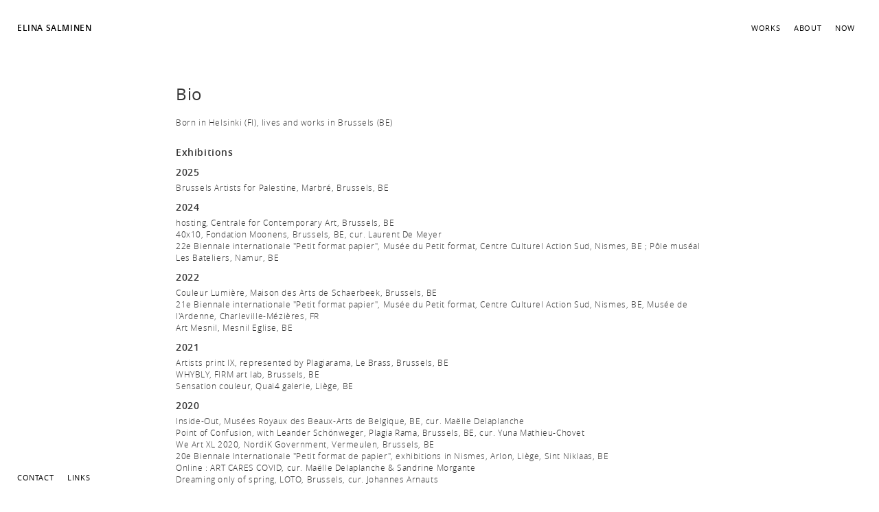

--- FILE ---
content_type: text/html; charset=UTF-8
request_url: https://elinasalminen.com/bio/
body_size: 4927
content:


<!DOCTYPE html>
<html lang="fr">
<head>
  <meta charset="UTF-8">
  <meta name="viewport" content="width=device-width, initial-scale=1.0">
  <meta http-equiv="X-UA-Compatible" content="ie=edge">
  <title> Bio  | Elina Salminen </title>
  <meta charset="UTF-8" />
  <meta property="og:url"           content="https://elinasalminen.com/bio" />
  <meta property="og:type"          content="website" />
  <meta property="og:title"         content=" Bio  | Elina Salminen" />
  <meta property="og:description"   content="Born in Helsinki (FI), lives and works in Brussels (BE) Exhibitions 2025 Brussels Artists for Palestine, Marbré, Brussels, BE 2024 hosting, Centrale for Contemporary Art, Brussels, BE 40x10, Fondation Moonens, Brussels, BE, cur. Laurent De Meyer 22e Biennale internationale "Petit format papier", Musée du Petit format, Centre Culturel Action Sud, Nismes, BE ; Pôle muséal Les Bateliers, Namur,&hellip;" />


  <meta property="og:image" content="  " />
  <!--[if IE]><meta http-equiv="X-UA-Compatible" content="IE=edge,chrome=1"><![endif]-->
  <link rel="icon" type="image/png" href="https://elinasalminen.com/wp-content/themes/elinasalmimen/dist/images/screenshot.png" sizes="32x32">
  <meta name="theme-color" content="#ffffff">

  <link rel='dns-prefetch' href='//s.w.org' />
		<script type="text/javascript">
			window._wpemojiSettings = {"baseUrl":"https:\/\/s.w.org\/images\/core\/emoji\/12.0.0-1\/72x72\/","ext":".png","svgUrl":"https:\/\/s.w.org\/images\/core\/emoji\/12.0.0-1\/svg\/","svgExt":".svg","source":{"concatemoji":"https:\/\/elinasalminen.com\/wp-includes\/js\/wp-emoji-release.min.js?ver=5.3.20"}};
			!function(e,a,t){var n,r,o,i=a.createElement("canvas"),p=i.getContext&&i.getContext("2d");function s(e,t){var a=String.fromCharCode;p.clearRect(0,0,i.width,i.height),p.fillText(a.apply(this,e),0,0);e=i.toDataURL();return p.clearRect(0,0,i.width,i.height),p.fillText(a.apply(this,t),0,0),e===i.toDataURL()}function c(e){var t=a.createElement("script");t.src=e,t.defer=t.type="text/javascript",a.getElementsByTagName("head")[0].appendChild(t)}for(o=Array("flag","emoji"),t.supports={everything:!0,everythingExceptFlag:!0},r=0;r<o.length;r++)t.supports[o[r]]=function(e){if(!p||!p.fillText)return!1;switch(p.textBaseline="top",p.font="600 32px Arial",e){case"flag":return s([127987,65039,8205,9895,65039],[127987,65039,8203,9895,65039])?!1:!s([55356,56826,55356,56819],[55356,56826,8203,55356,56819])&&!s([55356,57332,56128,56423,56128,56418,56128,56421,56128,56430,56128,56423,56128,56447],[55356,57332,8203,56128,56423,8203,56128,56418,8203,56128,56421,8203,56128,56430,8203,56128,56423,8203,56128,56447]);case"emoji":return!s([55357,56424,55356,57342,8205,55358,56605,8205,55357,56424,55356,57340],[55357,56424,55356,57342,8203,55358,56605,8203,55357,56424,55356,57340])}return!1}(o[r]),t.supports.everything=t.supports.everything&&t.supports[o[r]],"flag"!==o[r]&&(t.supports.everythingExceptFlag=t.supports.everythingExceptFlag&&t.supports[o[r]]);t.supports.everythingExceptFlag=t.supports.everythingExceptFlag&&!t.supports.flag,t.DOMReady=!1,t.readyCallback=function(){t.DOMReady=!0},t.supports.everything||(n=function(){t.readyCallback()},a.addEventListener?(a.addEventListener("DOMContentLoaded",n,!1),e.addEventListener("load",n,!1)):(e.attachEvent("onload",n),a.attachEvent("onreadystatechange",function(){"complete"===a.readyState&&t.readyCallback()})),(n=t.source||{}).concatemoji?c(n.concatemoji):n.wpemoji&&n.twemoji&&(c(n.twemoji),c(n.wpemoji)))}(window,document,window._wpemojiSettings);
		</script>
		<style type="text/css">
img.wp-smiley,
img.emoji {
	display: inline !important;
	border: none !important;
	box-shadow: none !important;
	height: 1em !important;
	width: 1em !important;
	margin: 0 .07em !important;
	vertical-align: -0.1em !important;
	background: none !important;
	padding: 0 !important;
}
</style>
	<link rel='stylesheet' id='wp-block-library-css'  href='https://elinasalminen.com/wp-includes/css/dist/block-library/style.min.css?ver=5.3.20' type='text/css' media='all' />
<link rel='stylesheet' id='all-css'  href='https://elinasalminen.com/wp-content/themes/elinasalmimen/dist/css/app.min.css?ver=5.3.20' type='text/css' media='all' />
<link rel='https://api.w.org/' href='https://elinasalminen.com/wp-json/' />
<link rel="EditURI" type="application/rsd+xml" title="RSD" href="https://elinasalminen.com/xmlrpc.php?rsd" />
<link rel="wlwmanifest" type="application/wlwmanifest+xml" href="https://elinasalminen.com/wp-includes/wlwmanifest.xml" /> 
<meta name="generator" content="WordPress 5.3.20" />
<link rel="canonical" href="https://elinasalminen.com/bio/" />
<link rel='shortlink' href='https://elinasalminen.com/?p=34' />
<link rel="alternate" type="application/json+oembed" href="https://elinasalminen.com/wp-json/oembed/1.0/embed?url=https%3A%2F%2Felinasalminen.com%2Fbio%2F" />
<link rel="alternate" type="text/xml+oembed" href="https://elinasalminen.com/wp-json/oembed/1.0/embed?url=https%3A%2F%2Felinasalminen.com%2Fbio%2F&#038;format=xml" />
<link rel="icon" href="https://elinasalminen.com/wp-content/uploads/2017/10/screenshot-150x150.png" sizes="32x32" />
<link rel="icon" href="https://elinasalminen.com/wp-content/uploads/2017/10/screenshot-300x300.png" sizes="192x192" />
<link rel="apple-touch-icon-precomposed" href="https://elinasalminen.com/wp-content/uploads/2017/10/screenshot-300x300.png" />
<meta name="msapplication-TileImage" content="https://elinasalminen.com/wp-content/uploads/2017/10/screenshot-300x300.png" />
</head>
<body class="page-template-default page page-id-34">
<header class="flex-row space-between">
  <div class="header-brand"><a href="https://elinasalminen.com">Elina Salminen</a></div>

  <div class="menu-header-container"><nav class="nav-primary"><ul id="menu-header" class="menu flex "><li id="menu-item-203" class="menu-item menu-item-type-custom menu-item-object-custom menu-item-has-children menu-item-203"><a href="#">Works</a>
<ul class="sub-menu">
	<li id="menu-item-23" class="menu-item menu-item-type-post_type menu-item-object-page menu-item-23"><a href="https://elinasalminen.com/works/">Paintings &#038; installations</a></li>
	<li id="menu-item-22" class="menu-item menu-item-type-post_type menu-item-object-page menu-item-22"><a href="https://elinasalminen.com/exhibitions/">Exhibition views</a></li>
	<li id="menu-item-21" class="menu-item menu-item-type-post_type menu-item-object-page menu-item-21"><a href="https://elinasalminen.com/printed/">Printed &#038; published</a></li>
</ul>
</li>
<li id="menu-item-1122" class="menu-item menu-item-type-custom menu-item-object-custom current-menu-ancestor current-menu-parent menu-item-has-children menu-item-1122"><a href="#">About</a>
<ul class="sub-menu">
	<li id="menu-item-40" class="menu-item menu-item-type-post_type menu-item-object-page current-menu-item page_item page-item-34 current_page_item menu-item-40 active "><a href="https://elinasalminen.com/bio/" aria-current="page">Bio</a></li>
	<li id="menu-item-39" class="menu-item menu-item-type-post_type menu-item-object-page menu-item-39"><a href="https://elinasalminen.com/text/">Text</a></li>
</ul>
</li>
<li id="menu-item-19" class="menu-item menu-item-type-post_type menu-item-object-page menu-item-19"><a href="https://elinasalminen.com/news/">Now</a></li>
</ul></nav></div>  <div class="burger xl-hidden">
    <span class="burger-line"></span>
  </div>
</header>
<main>
  <section>
      <h1>Bio</h1>
      <div class="container-content">
        <div class="block-content">
          <p>Born in Helsinki (FI), lives and works in Brussels (BE)</p>
<h3><strong>Exhibitions</strong></h3>
<h3>2025</h3>
<p>Brussels Artists for Palestine, Marbré, Brussels, BE</p>
<h3>2024</h3>
<p>hosting, Centrale for Contemporary Art, Brussels, BE</p>
<p>40x10, Fondation Moonens, Brussels, BE, cur. Laurent De Meyer</p>
<p>22e Biennale internationale "Petit format papier", Musée du Petit format, Centre Culturel Action Sud, Nismes, BE ; Pôle muséal Les Bateliers, Namur, BE</p>
<h3>2022</h3>
<p>Couleur Lumière, Maison des Arts de Schaerbeek, Brussels, BE</p>
<p>21e Biennale internationale "Petit format papier", Musée du Petit format, Centre Culturel Action Sud, Nismes, BE, Musée de l'Ardenne, Charleville-Mézières, FR</p>
<p><!-- wp:paragraph --></p>
<p>Art Mesnil,&nbsp;Mesnil Eglise, BE</p>
<p><!-- /wp:paragraph --></p>
<h3>2021</h3>
<p>Artists print IX, represented by Plagiarama, Le Brass, Brussels, BE</p>
<p>WHYBLY, FIRM art lab, Brussels, BE</p>
<p>Sensation couleur, Quai4 galerie, Liège, BE</p>
<h3>2020</h3>
<p>Inside-Out, Musées Royaux des Beaux-Arts de Belgique, BE, cur. Maëlle Delaplanche</p>
<p>Point of Confusion,&nbsp;with Leander Schönweger, Plagia Rama, Brussels, BE,&nbsp;cur. Yuna Mathieu-Chovet</p>
<p>We Art XL 2020, NordiK Government, Vermeulen, Brussels, BE</p>
<p>20e Biennale Internationale "Petit format de papier", exhibitions in Nismes, Arlon, Liège, Sint Niklaas, BE</p>
<p>Online : ART CARES COVID, cur. Maëlle Delaplanche &amp; Sandrine Morgante</p>
<p>Dreaming only of spring, LOTO, Brussels, cur. Johannes Arnauts</p>
<h3>2019</h3>
<p>LUX, The Council of the European Union - to mark the Finnish presidency of the European Council, Brussels, BE (solo), cat.</p>
<p>Aperture, Pierre Clemens &amp; Elina Salminen, GNF gallery, Brussels, BE</p>
<p>Chromatic, MAAC - Maison d'Art Actuel des Chartreux, Brussels, BE (solo), cat.</p>
<h3>2018</h3>
<p>Generation Brussels, Brussels Gallery Weekend, Vanderborght building, cur. Louis-Philippe Van Eeckhoutte and Clémence Bellisson</p>
<p>From inside, V2vingt, Brussels, BE</p>
<p>Less or more, Plagia Rama, Brussels, BE</p>
<p>Molière project 5th edition, Lycée Molière, Brussels, BE</p>
<p>Maailman sinisin taivas, Embassy of Finland, Brussels, BE (solo)</p>
<p>13 x 18, Cdlt+, Liège, BE</p>
<h3>2017</h3>
<p>Unexpected, Cdlt+, Liège, BE (solo)</p>
<p>Exhibition Prix Georges Collignon 2017, Musée d'Ansembourg, Liège, BE</p>
<p>Identity, K41, Brussels, BE</p>
<p>Pop-up exhibition Museum Dhont-Dhaenens, Deurle, BE, cat.</p>
<p>FULL HOUSE, Moonens Foundation Studio 4 &amp; Project space, Brussels, BE</p>
<p>Ornements divers. Duo exhibition with Daniel Wagener, Moonens Foundation Project space, Brussels, BE</p>
<h3>2016</h3>
<p>Bleuités, délires, Macors, Hamois, BE (solo)<br />
, silences , SECONDroom, Gent, BE, cur. Florian Kiniques (solo)<br />
Radieuse, 7, quai du Commerce, Brussels, BE, cur. Emmanuel Lambion</p>
<p>Working title festival : Waiting for the secret, Halles St. Géry, Brussels, BE, cur. Marnix Rummens<br />
KoMASK Painting Master Salon, Académie Royale d'Anvers, BE, cat.<br />
KoMASK Painting Master Salon, The Vanderborght Building, Brussels, BE<br />
Tradition does graduate, Royal academy of fine arts of Brussels, BE<br />
Island presents, LaVallée, Brussels, BE, cur. Sébastien Bonin and Brice Guilbert<br />
Médiatine 2016, Brussels, BE, cat.<br />
NOW.HERE, ARBA-ESA painting masterclass exhibition, LaVallée, Brussels, BE<br />
Full of emptiness, Plagia Rama, Brussels, BE, cur. Yuna Mathieu-Chauvet<br />
Apparitions, 49 avenue du Roi, Brussels, BE<br />
LumièreMatière, Dam Gallery, Brussels, BE, cur. Laura Viale and Stijn Cole</p>
<h3>2015</h3>
<p>Exhibition of the laureats of the Academy of Fine Arts of Brussels, Dam Gallery, BE<br />
Enclaves / oasis, Centre culturel Omar Khayam, Brussels, BE<br />
Chemins de traverse, Librairie Par chemins, Brussels, BE<br />
Terra mentis #2, Chapelle de la Trinité, Concarneau, FR<br />
Terra mentis #1, éléments de langage, Brussels, BE<br />
Triptic, Dam Gallery, Brussels, BE<br />
White cube ?, workshop of Emilio Lopez Menchero, Dam Gallery, Brussels, BE<br />
Retraits, éléments de langage, Brussels, BE (solo)</p>
<h3><strong>Awards etc.</strong></h3>
<h3>2019</h3>
<p>FWBi scholarship and residency at Comacina island, IT</p>
<h3>2018</h3>
<p>Cocof scolarship and residency at MAAC - Maison d'Art Actuel de Chartreux, Brussels, BE</p>
<h3>2017</h3>
<p>Nominated for Prix Georges Collignon, Liège, BE</p>
<h3>2016</h3>
<p>Scolarship Horlait-Dapsens, Mathilde E. Horlait-Dapsens Foundations, Brussels, BE<br />
Laureate of Prix d'excellence de la Ville de Bruxelles, BE<br />
Laureate of Prix de la Ville de Bruxelles, BE<br />
Prix Espronceda, special mention, BE, ES<br />
Laureate of Prix Moonens, The Moonens Foundation, Brussels, BE<br />
Laureate of Prix Macors / Médiatine '16, Brussels, BE</p>
<h3>2015</h3>
<p>Prix Canal05, ARBA-ESA, Brussels, BE</p>
<h3><strong>Residencies</strong></h3>
<p>2019 Comacina, IT (FWBi scolarship)</p>
<p>2018 MAAC -Maison d'Art Actuel des Chartreux, Brussels, BE (Cocof scolarship)</p>
<p>2016-17 Moonens Foundation, Brussels, BE</p>
<p>2016 Macors, Hamois, BE</p>
<h3><strong>Education (visual arts and literature)</strong></h3>
<p>2011-2016 M.A. in Visual Arts, Académie Royale des Beaux-arts de Bruxelles, BE</p>
<p>1998-2003 M.A. in French literature / 20th century poetry, Paris III Sorbonne Nouvelle University, FR</p>
<h3><strong>Printed &amp; published</strong></h3>
<p>LUX, The Council of the European Union, 2019 / catalog</p>
<p>Paintings, MAAC, 2019 / catalog</p>
<p>"Chimères perceptuelles", <em>L'Art même</em>, no 75, 2018, text by Sandra Caltagirone</p>
<p><em>En surface</em>, paintings published with poems of Christine Guinard, 2017, éléments de langage, BE<br />
<em>Cul-de-lampe et ornements divers</em>, 2017, a risograph made with Daniel Wagener at Chez Rosi, BE<br />
Museum Dhont-Dhaenens Pop-up exhibition, 2017, BE / catalog<br />
Prix Médiatine, 2016, BE / catalog</p>
<p>Komask - Painting Master Salon, 2016 / catalog</p>
        </div>
      </div>
  </section>
</main>
<footer>
    <menu><ul id="menu-footer" class="menu"><li id="menu-item-38" class="menu-item menu-item-type-post_type menu-item-object-page menu-item-38"><a href="https://elinasalminen.com/contact/">Contact</a></li>
<li id="menu-item-28" class="menu-item menu-item-type-post_type menu-item-object-page menu-item-28"><a href="https://elinasalminen.com/credits/">Links</a></li>
</ul></menu></footer>
<script type='text/javascript' src='https://elinasalminen.com/wp-content/themes/elinasalmimen/dist/js/app.min.js?ver=1.0'></script>
<script type='text/javascript' src='https://elinasalminen.com/wp-includes/js/wp-embed.min.js?ver=5.3.20'></script>

</body>
</html>


--- FILE ---
content_type: text/css
request_url: https://elinasalminen.com/wp-content/themes/elinasalmimen/dist/css/app.min.css?ver=5.3.20
body_size: 37603
content:
.bg-primary{background-color:#0a00d7}.primary,.primary .block-content,.primary p{color:#0a00d7!important}.bg-secondary{background-color:#49b68b}.secondary,.secondary .block-content,.secondary p{color:#49b68b!important}.bg-white{background-color:#fff}.white,.white .block-content,.white p{color:#fff!important}.bg-grey{background-color:#e9e9e9}.grey,.grey .block-content,.grey p{color:#e9e9e9!important}.bg-mediumgrey{background-color:#413d3d}.mediumgrey,.mediumgrey .block-content,.mediumgrey p{color:#413d3d!important}.bg-darkgrey{background-color:#2c2828}.darkgrey,.darkgrey .block-content,.darkgrey p{color:#2c2828!important}.bg-black{background-color:#333}.black,.black .block-content,.black p{color:#333!important}.bg-facebook{background-color:#1585c3}.facebook,.facebook .block-content,.facebook p{color:#1585c3!important}.bg-twitter{background-color:#00b0f7}.twitter,.twitter .block-content,.twitter p{color:#00b0f7!important}.bg-linkedin{background-color:#0093c9}.linkedin,.linkedin .block-content,.linkedin p{color:#0093c9!important}.bg-instagram{background-color:#c536a4}.instagram,.instagram .block-content,.instagram p{color:#c536a4!important}.bg-google{background-color:#dd4b39}.google,.google .block-content,.google p{color:#dd4b39!important}

/*! normalize.css v5.0.0 | MIT License | github.com/necolas/normalize.css */html{font-family:sans-serif;line-height:1.15;-ms-text-size-adjust:100%;-webkit-text-size-adjust:100%;margin-top:0!important}body{margin:0}article,aside,footer,header,nav,section{display:block}h1{font-size:2em;margin:.67em 0}figcaption,figure,main{display:block}figure{margin:1em 40px}hr{box-sizing:content-box;height:0;overflow:visible}pre{font-family:monospace,monospace;font-size:1em}a{background-color:transparent;-webkit-text-decoration-skip:objects;text-decoration:none;color:#000}a:active,a:hover{outline-width:0}abbr[title]{border-bottom:none;text-decoration:underline;text-decoration:underline dotted}b,strong{font-weight:inherit;font-weight:bolder}code,kbd,samp{font-family:monospace,monospace;font-size:1em}dfn{font-style:italic}mark{background-color:#ff0;color:#000}small{font-size:80%}sub,sup{font-size:75%;line-height:0;position:relative;vertical-align:baseline}sub{bottom:-.25em}sup{top:-.5em}audio,video{display:inline-block;width:100%}audio:not([controls]){display:none;height:0}img{border-style:none}svg:not(:root){overflow:hidden}button,input,optgroup,select,textarea{font-family:sans-serif;font-size:100%;line-height:1.15;margin:0}button,input{overflow:visible}button,select{text-transform:none}[type=reset],[type=submit],button,html [type=button]{-webkit-appearance:button}[type=button]::-moz-focus-inner,[type=reset]::-moz-focus-inner,[type=submit]::-moz-focus-inner,button::-moz-focus-inner{border-style:none;padding:0}[type=button]:-moz-focusring,[type=reset]:-moz-focusring,[type=submit]:-moz-focusring,button:-moz-focusring{outline:1px dotted ButtonText}fieldset{border:1px solid silver;margin:0 2px;padding:.35em .625em .75em}legend{box-sizing:border-box;color:inherit;display:table;max-width:100%;padding:0;white-space:normal}progress{display:inline-block;vertical-align:baseline}textarea{overflow:auto}[type=checkbox],[type=radio]{box-sizing:border-box;padding:0}[type=number]::-webkit-inner-spin-button,[type=number]::-webkit-outer-spin-button{height:auto}[type=search]{-webkit-appearance:textfield;outline-offset:-2px}[type=search]::-webkit-search-cancel-button,[type=search]::-webkit-search-decoration{-webkit-appearance:none}::-webkit-file-upload-button{-webkit-appearance:button;font:inherit}details,menu{display:block}summary{display:list-item}canvas{display:inline-block}[hidden],template{display:none}*,:after,:before{box-sizing:border-box;padding:0;margin:0}img{width:100%;height:auto;display:block}button,fieldset,input{border:transparent;outline:none;-webkit-apparence:none;background:transparent}.small-full-screen{width:100vw;height:100vh;overflow:hidden;background:#fff;transition:all .3s ease}@media screen and (min-width:1025px){.small-full-screen{width:100%}}@media screen and (min-width:768px){.medium-full-screen{width:100vw;height:100vh;overflow:hidden;background:#fff;transition:all .3s ease}}@media screen and (min-width:1025px){.large-full-screen{width:100vw;height:100vh;overflow:hidden;background:#fff;transition:all .3s ease}}@media screen and (min-width:1200px){.x-large-full-screen{width:100vw;height:100vh;overflow:hidden;background:#fff;transition:all .3s ease}}*{-webkit-font-smoothing:antialiased;font-weight:400;letter-spacing:.6px;color:#333}.h1,h1{font-family:fontregular;line-height:1.4em;max-width:790px;font-size:32px;font-size:2em}@media screen and (min-width:1025px){.h1,h1{font-size:24px;font-size:1.5em}}.h2,h2{font-family:fontlight;line-height:1.2;font-size:24px;font-size:1.5em}@media screen and (min-width:1025px){.h2,h2{font-size:21px;font-size:1.3125em}}.h3,h3{font-family:fontsemibold;line-height:1.4;font-size:16px;font-size:1em}.h4,h4{font-family:fontregular;font-size:18px;font-size:1.125em}.h4:after,h4:after{display:none}.h5,h5{font-family:fontregular;font-size:16px;font-size:1em;text-transform:uppercase}.h5:after,h5:after{display:none}.h6,h6{font-family:fontregular;font-size:16px;font-size:1em}.h6:after,h6:after{display:none}.block-content,.p,li,p{font-family:fontlight;font-size:14px;font-size:.875em;line-height:1.4em}.block-content:after,.p:after,li:after,p:after{display:none}.article-title,.p-big{font-family:fontregular;width:100%;font-size:20px;font-size:1.25em}.article-title:after,.p-big:after{display:none}.p-regular{font-family:fontregular;font-size:18px;font-size:1.125em;line-height:27px;margin-bottom:0;text-align:left}.p-regular:after{display:none}.p-medium{font-size:16px;font-size:1em;line-height:24px;text-align:left;margin-bottom:0;font-family:fontregular}.p-medium:after{display:none}.p-small{text-transform:uppercase;font-family:fontregular;line-height:1.5;font-size:14px;font-size:.875em}.p-small:after{display:none}.article-title{font-size:18px;font-size:1.125em;max-width:550px;display:block}a.secondary{transition:all .3s ease}a.secondary:hover{text-decoration:underline}.bg-primary .block-content,.bg-primary .h1,.bg-primary .h2,.bg-primary .h3,.bg-primary .h4,.bg-primary .h5,.bg-primary .h6,.bg-primary .p,.bg-primary .p-medium,.bg-primary .p-small,.bg-primary a,.bg-primary fieldset,.bg-primary h1,.bg-primary h2,.bg-primary h3,.bg-primary h4,.bg-primary h5,.bg-primary h6,.bg-primary input,.bg-primary label,.bg-primary p,.bg-primary span{color:#fff}.bg-primary h3:after{background:#fff}.bg-black .block-content,.bg-black .h1,.bg-black .h2,.bg-black .h3,.bg-black .h4,.bg-black .h5,.bg-black .h6,.bg-black .p,.bg-black .p-medium,.bg-black .p-small,.bg-black a,.bg-black fieldset,.bg-black h1,.bg-black h2,.bg-black h3,.bg-black h4,.bg-black h5,.bg-black h6,.bg-black input,.bg-black label,.bg-black p,.bg-black span{color:#fff}.bg-black h3:after{background:#fff}.bg-mediumgrey .block-content,.bg-mediumgrey .h1,.bg-mediumgrey .h2,.bg-mediumgrey .h3,.bg-mediumgrey .h4,.bg-mediumgrey .h5,.bg-mediumgrey .h6,.bg-mediumgrey .p,.bg-mediumgrey .p-medium,.bg-mediumgrey .p-small,.bg-mediumgrey a,.bg-mediumgrey fieldset,.bg-mediumgrey h1,.bg-mediumgrey h2,.bg-mediumgrey h3,.bg-mediumgrey h4,.bg-mediumgrey h5,.bg-mediumgrey h6,.bg-mediumgrey input,.bg-mediumgrey label,.bg-mediumgrey p,.bg-mediumgrey span{color:#fff}.bg-mediumgrey h3:after{background:#fff}.bg-darkgrey .block-content,.bg-darkgrey .h1,.bg-darkgrey .h2,.bg-darkgrey .h3,.bg-darkgrey .h4,.bg-darkgrey .h5,.bg-darkgrey .h6,.bg-darkgrey .p,.bg-darkgrey .p-medium,.bg-darkgrey .p-small,.bg-darkgrey a,.bg-darkgrey fieldset,.bg-darkgrey h1,.bg-darkgrey h2,.bg-darkgrey h3,.bg-darkgrey h4,.bg-darkgrey h5,.bg-darkgrey h6,.bg-darkgrey input,.bg-darkgrey label,.bg-darkgrey p,.bg-darkgrey span{color:#fff}.bg-darkgrey h3:after{background:#fff}.bg-white .block-content,.bg-white .h1,.bg-white .h2,.bg-white .h3,.bg-white .h4,.bg-white .h5,.bg-white .h6,.bg-white .p,.bg-white .p-medium,.bg-white .p-small,.bg-white a,.bg-white fieldset,.bg-white h1,.bg-white h2,.bg-white h3,.bg-white h4,.bg-white h5,.bg-white h6,.bg-white input,.bg-white label,.bg-white p,.bg-white span{color:#333}.bg-white h3:after{background:#333}.bg-grey .block-content,.bg-grey .h1,.bg-grey .h2,.bg-grey .h3,.bg-grey .h4,.bg-grey .h5,.bg-grey .h6,.bg-grey .p,.bg-grey .p-medium,.bg-grey .p-small,.bg-grey a,.bg-grey fieldset,.bg-grey h1,.bg-grey h2,.bg-grey h3,.bg-grey h4,.bg-grey h5,.bg-grey h6,.bg-grey input,.bg-grey label,.bg-grey p,.bg-grey span{color:#333}.bg-grey h3:after{background:#333}.bg-secondary .block-content,.bg-secondary .h1,.bg-secondary .h2,.bg-secondary .h3,.bg-secondary .h4,.bg-secondary .h5,.bg-secondary .h6,.bg-secondary .p,.bg-secondary .p-medium,.bg-secondary .p-small,.bg-secondary a,.bg-secondary fieldset,.bg-secondary h1,.bg-secondary h2,.bg-secondary h3,.bg-secondary h4,.bg-secondary h5,.bg-secondary h6,.bg-secondary input,.bg-secondary label,.bg-secondary p,.bg-secondary span{color:#333}.bg-secondary h3:after{background:#333}.center{text-align:center!important}.right{text-align:right!important}.left{text-align:left!important}.justify{text-align:justify!important}.uppercase{text-transform:uppercase!important}.lowercase{text-transform:lowercase!important}.capitalize{text-transform:capitalize!important}.none{text-transform:none!important}.light{font-family:fontlight!important}.regular{font-family:fontregular!important}.semibold,b,strong{font-family:fontsemibold!important}.bold{font-family:fontbold!important}.xbold{font-family:fontxbold!important}.italic,em,i{font-style:italic!important}ul{padding-left:2%}@font-face{font-family:fontbold;src:url("../fonts/larsseit-bold.eot");src:url("../fonts/larsseit-bold.woff") format("woff"),url("../fonts/larsseit-bold.woff2") format("woff2");font-weight:400;font-style:normal}@font-face{font-family:fontsemibold;src:url("../fonts/opensans-semibold-webfont.eot");src:url("../fonts/opensans-semibold-webfont.woff") format("woff"),url("../fonts/opensans-semibold-webfont.woff2") format("woff2");font-weight:400;font-style:normal}@font-face{font-family:fontregular;src:url("../fonts/opensans-regular-webfont.eot");src:url("../fonts/opensans-regular-webfont.woff") format("woff"),url("../fonts/opensans-regular-webfont.woff2") format("woff2");font-weight:400;font-style:normal}@font-face{font-family:fontlight;src:url("../fonts/opensans-light-webfont.eot");src:url("../fonts/opensans-light-webfont.woff") format("woff"),url("../fonts/opensans-light-webfont.woff2") format("woff2");font-weight:400;font-style:normal}@font-face{font-family:icomoon;src:url("../fonts/icomoon.eot");src:url("../fonts/icomoon.woff") format("woff"),url("../fonts/icomoon.woff2") format("woff2");font-weight:400;font-style:normal}@font-face{font-family:alimenterre;src:url("../fonts/alimenterre.eot");src:url("../fonts/alimenterre.woff") format("woff"),url("../fonts/alimenterre.woff2") format("woff2");font-weight:400;font-style:normal}[class*=" icon-"],[class^=icon-]{font-family:icomoon!important;font-size:28px}[class*=" icon-"],[class*=" theme-"],[class^=icon-],[class^=theme-]{speak:none;font-style:normal;font-weight:400;font-variant:normal;text-transform:none;line-height:auto;-webkit-font-smoothing:antialiased;-moz-osx-font-smoothing:grayscale}[class*=" theme-"],[class^=theme-]{font-family:alimenterre!important}.border-separate{padding-bottom:10px;position:relative}.border-separate:after{content:"";position:absolute;bottom:0;display:block;width:40px;height:1px;background:#333}.border-top{border-width:1px;border-style:solid;border-color:#e9e9e9;border-width:0!important;border-top-width:1px!important}.border-bottom{border-width:1px;border-style:solid;border-color:#e9e9e9;border-width:0!important;border-bottom-width:1px!important}.border-left{border-width:1px;border-style:solid;border-color:#e9e9e9;border-width:0!important;border-left-width:1px!important}.border-right{border-width:1px;border-style:solid;border-color:#e9e9e9;border-width:0!important;border-right-width:1px!important}.border-full{border-width:1px;border-width:1px!important}.border-full,.border-tb{border-style:solid;border-color:#e9e9e9}.border-tb{border-width:1px;border-width:1px 0!important}.border-lr{border-width:1px;border-style:solid;border-color:#e9e9e9;border-width:0 1px!important}.bg-black.border-bottom,.bg-black.border-full,.bg-black.border-left,.bg-black.border-lr,.bg-black.border-right,.bg-black.border-tb,.bg-black.border-top,.bg-darkgrey.border-bottom,.bg-darkgrey.border-full,.bg-darkgrey.border-left,.bg-darkgrey.border-lr,.bg-darkgrey.border-right,.bg-darkgrey.border-tb,.bg-darkgrey.border-top,.bg-grey.border-bottom,.bg-grey.border-full,.bg-grey.border-left,.bg-grey.border-lr,.bg-grey.border-right,.bg-grey.border-tb,.bg-grey.border-top,.bg-mediumgrey.border-bottom,.bg-mediumgrey.border-full,.bg-mediumgrey.border-left,.bg-mediumgrey.border-lr,.bg-mediumgrey.border-right,.bg-mediumgrey.border-tb,.bg-mediumgrey.border-top,.bg-primary.border-bottom,.bg-primary.border-full,.bg-primary.border-left,.bg-primary.border-lr,.bg-primary.border-right,.bg-primary.border-tb,.bg-primary.border-top,.bg-secondary.border-bottom,.bg-secondary.border-full,.bg-secondary.border-left,.bg-secondary.border-lr,.bg-secondary.border-right,.bg-secondary.border-tb,.bg-secondary.border-top,.bg-white.border-bottom,.bg-white.border-full,.bg-white.border-left,.bg-white.border-lr,.bg-white.border-right,.bg-white.border-tb,.bg-white.border-top{border-color:#fff}.bg-primary.border-top__custom{position:relative;z-index:50}.bg-primary.border-top__custom:before{content:"";display:block;position:absolute;top:-20px;left:0;-ms-transform:rotate(0deg);transform:rotate(0deg);background-image:url("../images/border-primary.svg");width:100%;height:40px;background-repeat:repeat-x;background-size:175%;background-position:top;z-index:-2}.bg-primary.border-bottom__custom{position:relative;z-index:50}.bg-primary.border-bottom__custom:after{content:"";display:block;position:absolute;bottom:-20px;left:0;-ms-transform:rotate(180deg);transform:rotate(180deg);background-image:url("../images/border-primary.svg");width:100%;height:40px;background-repeat:repeat-x;background-size:175%;background-position:top;z-index:-2}.bg-primary.border-left__custom{position:relative;z-index:50}.bg-primary.border-left__custom:before{content:"";display:block;position:absolute;top:0;left:-25px;-ms-transform:rotate(0);transform:rotate(0);background-image:url("../images/border-primary-side.svg");width:40px;height:100%;background-repeat:repeat-x;background-size:200%;background-position:50%;z-index:-2}.bg-primary.border-right__custom{position:relative;z-index:50}.bg-primary.border-right__custom:before{content:"";display:block;position:absolute;top:0;right:-25px;-ms-transform:rotate(180deg);transform:rotate(180deg);background-image:url("../images/border-primary-side.svg");width:40px;height:100%;background-repeat:repeat-x;background-size:200%;background-position:50%;z-index:-2}.bg-secondary.border-top__custom{position:relative;z-index:50}.bg-secondary.border-top__custom:before{content:"";display:block;position:absolute;top:-20px;left:0;-ms-transform:rotate(0deg);transform:rotate(0deg);background-image:url("../images/border-secondary.svg");width:100%;height:40px;background-repeat:repeat-x;background-size:175%;background-position:top;z-index:-2}.bg-secondary.border-bottom__custom{position:relative;z-index:50}.bg-secondary.border-bottom__custom:after{content:"";display:block;position:absolute;bottom:-20px;left:0;-ms-transform:rotate(180deg);transform:rotate(180deg);background-image:url("../images/border-secondary.svg");width:100%;height:40px;background-repeat:repeat-x;background-size:175%;background-position:top;z-index:-2}.bg-secondary.border-left__custom{position:relative;z-index:50}.bg-secondary.border-left__custom:before{content:"";display:block;position:absolute;top:0;left:-25px;-ms-transform:rotate(0);transform:rotate(0);background-image:url("../images/border-secondary-side.svg");width:40px;height:100%;background-repeat:repeat-x;background-size:200%;background-position:50%;z-index:-2}.bg-secondary.border-right__custom{position:relative;z-index:50}.bg-secondary.border-right__custom:before{content:"";display:block;position:absolute;top:0;right:-25px;-ms-transform:rotate(180deg);transform:rotate(180deg);background-image:url("../images/border-secondary-side.svg");width:40px;height:100%;background-repeat:repeat-x;background-size:200%;background-position:50%;z-index:-2}.bg-white.border-top__custom{position:relative;z-index:50}.bg-white.border-top__custom:before{content:"";display:block;position:absolute;top:-20px;left:0;-ms-transform:rotate(0deg);transform:rotate(0deg);background-image:url("../images/border-white.svg");width:100%;height:40px;background-repeat:repeat-x;background-size:175%;background-position:top;z-index:-2}.bg-white.border-bottom__custom{position:relative;z-index:50}.bg-white.border-bottom__custom:after{content:"";display:block;position:absolute;bottom:-20px;left:0;-ms-transform:rotate(180deg);transform:rotate(180deg);background-image:url("../images/border-white.svg");width:100%;height:40px;background-repeat:repeat-x;background-size:175%;background-position:top;z-index:-2}.bg-white.border-left__custom{position:relative;z-index:50}.bg-white.border-left__custom:before{content:"";display:block;position:absolute;top:0;left:-25px;-ms-transform:rotate(0);transform:rotate(0);background-image:url("../images/border-white-side.svg");width:40px;height:100%;background-repeat:repeat-x;background-size:200%;background-position:50%;z-index:-2}.bg-white.border-right__custom{position:relative;z-index:50}.bg-white.border-right__custom:before{content:"";display:block;position:absolute;top:0;right:-25px;-ms-transform:rotate(180deg);transform:rotate(180deg);background-image:url("../images/border-white-side.svg");width:40px;height:100%;background-repeat:repeat-x;background-size:200%;background-position:50%;z-index:-2}.bg-grey.border-top__custom{position:relative;z-index:50}.bg-grey.border-top__custom:before{content:"";display:block;position:absolute;top:-20px;left:0;-ms-transform:rotate(0deg);transform:rotate(0deg);background-image:url("../images/border-grey.svg");width:100%;height:40px;background-repeat:repeat-x;background-size:175%;background-position:top;z-index:-2}.bg-grey.border-bottom__custom{position:relative;z-index:50}.bg-grey.border-bottom__custom:after{content:"";display:block;position:absolute;bottom:-20px;left:0;-ms-transform:rotate(180deg);transform:rotate(180deg);background-image:url("../images/border-grey.svg");width:100%;height:40px;background-repeat:repeat-x;background-size:175%;background-position:top;z-index:-2}.bg-grey.border-left__custom{position:relative;z-index:50}.bg-grey.border-left__custom:before{content:"";display:block;position:absolute;top:0;left:-25px;-ms-transform:rotate(0);transform:rotate(0);background-image:url("../images/border-grey-side.svg");width:40px;height:100%;background-repeat:repeat-x;background-size:200%;background-position:50%;z-index:-2}.bg-grey.border-right__custom{position:relative;z-index:50}.bg-grey.border-right__custom:before{content:"";display:block;position:absolute;top:0;right:-25px;-ms-transform:rotate(180deg);transform:rotate(180deg);background-image:url("../images/border-grey-side.svg");width:40px;height:100%;background-repeat:repeat-x;background-size:200%;background-position:50%;z-index:-2}.bg-mediumgrey.border-top__custom{position:relative;z-index:50}.bg-mediumgrey.border-top__custom:before{content:"";display:block;position:absolute;top:-20px;left:0;-ms-transform:rotate(0deg);transform:rotate(0deg);background-image:url("../images/border-mediumgrey.svg");width:100%;height:40px;background-repeat:repeat-x;background-size:175%;background-position:top;z-index:-2}.bg-mediumgrey.border-bottom__custom{position:relative;z-index:50}.bg-mediumgrey.border-bottom__custom:after{content:"";display:block;position:absolute;bottom:-20px;left:0;-ms-transform:rotate(180deg);transform:rotate(180deg);background-image:url("../images/border-mediumgrey.svg");width:100%;height:40px;background-repeat:repeat-x;background-size:175%;background-position:top;z-index:-2}.bg-mediumgrey.border-left__custom{position:relative;z-index:50}.bg-mediumgrey.border-left__custom:before{content:"";display:block;position:absolute;top:0;left:-25px;-ms-transform:rotate(0);transform:rotate(0);background-image:url("../images/border-mediumgrey-side.svg");width:40px;height:100%;background-repeat:repeat-x;background-size:200%;background-position:50%;z-index:-2}.bg-mediumgrey.border-right__custom{position:relative;z-index:50}.bg-mediumgrey.border-right__custom:before{content:"";display:block;position:absolute;top:0;right:-25px;-ms-transform:rotate(180deg);transform:rotate(180deg);background-image:url("../images/border-mediumgrey-side.svg");width:40px;height:100%;background-repeat:repeat-x;background-size:200%;background-position:50%;z-index:-2}.bg-darkgrey.border-top__custom{position:relative;z-index:50}.bg-darkgrey.border-top__custom:before{content:"";display:block;position:absolute;top:-20px;left:0;-ms-transform:rotate(0deg);transform:rotate(0deg);background-image:url("../images/border-darkgrey.svg");width:100%;height:40px;background-repeat:repeat-x;background-size:175%;background-position:top;z-index:-2}.bg-darkgrey.border-bottom__custom{position:relative;z-index:50}.bg-darkgrey.border-bottom__custom:after{content:"";display:block;position:absolute;bottom:-20px;left:0;-ms-transform:rotate(180deg);transform:rotate(180deg);background-image:url("../images/border-darkgrey.svg");width:100%;height:40px;background-repeat:repeat-x;background-size:175%;background-position:top;z-index:-2}.bg-darkgrey.border-left__custom{position:relative;z-index:50}.bg-darkgrey.border-left__custom:before{content:"";display:block;position:absolute;top:0;left:-25px;-ms-transform:rotate(0);transform:rotate(0);background-image:url("../images/border-darkgrey-side.svg");width:40px;height:100%;background-repeat:repeat-x;background-size:200%;background-position:50%;z-index:-2}.bg-darkgrey.border-right__custom{position:relative;z-index:50}.bg-darkgrey.border-right__custom:before{content:"";display:block;position:absolute;top:0;right:-25px;-ms-transform:rotate(180deg);transform:rotate(180deg);background-image:url("../images/border-darkgrey-side.svg");width:40px;height:100%;background-repeat:repeat-x;background-size:200%;background-position:50%;z-index:-2}.bg-black.border-top__custom{position:relative;z-index:50}.bg-black.border-top__custom:before{content:"";display:block;position:absolute;top:-20px;left:0;-ms-transform:rotate(0deg);transform:rotate(0deg);background-image:url("../images/border-black.svg");width:100%;height:40px;background-repeat:repeat-x;background-size:175%;background-position:top;z-index:-2}.bg-black.border-bottom__custom{position:relative;z-index:50}.bg-black.border-bottom__custom:after{content:"";display:block;position:absolute;bottom:-20px;left:0;-ms-transform:rotate(180deg);transform:rotate(180deg);background-image:url("../images/border-black.svg");width:100%;height:40px;background-repeat:repeat-x;background-size:175%;background-position:top;z-index:-2}.bg-black.border-left__custom{position:relative;z-index:50}.bg-black.border-left__custom:before{content:"";display:block;position:absolute;top:0;left:-25px;-ms-transform:rotate(0);transform:rotate(0);background-image:url("../images/border-black-side.svg");width:40px;height:100%;background-repeat:repeat-x;background-size:200%;background-position:50%;z-index:-2}.bg-black.border-right__custom{position:relative;z-index:50}.bg-black.border-right__custom:before{content:"";display:block;position:absolute;top:0;right:-25px;-ms-transform:rotate(180deg);transform:rotate(180deg);background-image:url("../images/border-black-side.svg");width:40px;height:100%;background-repeat:repeat-x;background-size:200%;background-position:50%;z-index:-2}.bg-facebook.border-top__custom{position:relative;z-index:50}.bg-facebook.border-top__custom:before{content:"";display:block;position:absolute;top:-20px;left:0;-ms-transform:rotate(0deg);transform:rotate(0deg);background-image:url("../images/border-facebook.svg");width:100%;height:40px;background-repeat:repeat-x;background-size:175%;background-position:top;z-index:-2}.bg-facebook.border-bottom__custom{position:relative;z-index:50}.bg-facebook.border-bottom__custom:after{content:"";display:block;position:absolute;bottom:-20px;left:0;-ms-transform:rotate(180deg);transform:rotate(180deg);background-image:url("../images/border-facebook.svg");width:100%;height:40px;background-repeat:repeat-x;background-size:175%;background-position:top;z-index:-2}.bg-facebook.border-left__custom{position:relative;z-index:50}.bg-facebook.border-left__custom:before{content:"";display:block;position:absolute;top:0;left:-25px;-ms-transform:rotate(0);transform:rotate(0);background-image:url("../images/border-facebook-side.svg");width:40px;height:100%;background-repeat:repeat-x;background-size:200%;background-position:50%;z-index:-2}.bg-facebook.border-right__custom{position:relative;z-index:50}.bg-facebook.border-right__custom:before{content:"";display:block;position:absolute;top:0;right:-25px;-ms-transform:rotate(180deg);transform:rotate(180deg);background-image:url("../images/border-facebook-side.svg");width:40px;height:100%;background-repeat:repeat-x;background-size:200%;background-position:50%;z-index:-2}.bg-twitter.border-top__custom{position:relative;z-index:50}.bg-twitter.border-top__custom:before{content:"";display:block;position:absolute;top:-20px;left:0;-ms-transform:rotate(0deg);transform:rotate(0deg);background-image:url("../images/border-twitter.svg");width:100%;height:40px;background-repeat:repeat-x;background-size:175%;background-position:top;z-index:-2}.bg-twitter.border-bottom__custom{position:relative;z-index:50}.bg-twitter.border-bottom__custom:after{content:"";display:block;position:absolute;bottom:-20px;left:0;-ms-transform:rotate(180deg);transform:rotate(180deg);background-image:url("../images/border-twitter.svg");width:100%;height:40px;background-repeat:repeat-x;background-size:175%;background-position:top;z-index:-2}.bg-twitter.border-left__custom{position:relative;z-index:50}.bg-twitter.border-left__custom:before{content:"";display:block;position:absolute;top:0;left:-25px;-ms-transform:rotate(0);transform:rotate(0);background-image:url("../images/border-twitter-side.svg");width:40px;height:100%;background-repeat:repeat-x;background-size:200%;background-position:50%;z-index:-2}.bg-twitter.border-right__custom{position:relative;z-index:50}.bg-twitter.border-right__custom:before{content:"";display:block;position:absolute;top:0;right:-25px;-ms-transform:rotate(180deg);transform:rotate(180deg);background-image:url("../images/border-twitter-side.svg");width:40px;height:100%;background-repeat:repeat-x;background-size:200%;background-position:50%;z-index:-2}.bg-linkedin.border-top__custom{position:relative;z-index:50}.bg-linkedin.border-top__custom:before{content:"";display:block;position:absolute;top:-20px;left:0;-ms-transform:rotate(0deg);transform:rotate(0deg);background-image:url("../images/border-linkedin.svg");width:100%;height:40px;background-repeat:repeat-x;background-size:175%;background-position:top;z-index:-2}.bg-linkedin.border-bottom__custom{position:relative;z-index:50}.bg-linkedin.border-bottom__custom:after{content:"";display:block;position:absolute;bottom:-20px;left:0;-ms-transform:rotate(180deg);transform:rotate(180deg);background-image:url("../images/border-linkedin.svg");width:100%;height:40px;background-repeat:repeat-x;background-size:175%;background-position:top;z-index:-2}.bg-linkedin.border-left__custom{position:relative;z-index:50}.bg-linkedin.border-left__custom:before{content:"";display:block;position:absolute;top:0;left:-25px;-ms-transform:rotate(0);transform:rotate(0);background-image:url("../images/border-linkedin-side.svg");width:40px;height:100%;background-repeat:repeat-x;background-size:200%;background-position:50%;z-index:-2}.bg-linkedin.border-right__custom{position:relative;z-index:50}.bg-linkedin.border-right__custom:before{content:"";display:block;position:absolute;top:0;right:-25px;-ms-transform:rotate(180deg);transform:rotate(180deg);background-image:url("../images/border-linkedin-side.svg");width:40px;height:100%;background-repeat:repeat-x;background-size:200%;background-position:50%;z-index:-2}.bg-instagram.border-top__custom{position:relative;z-index:50}.bg-instagram.border-top__custom:before{content:"";display:block;position:absolute;top:-20px;left:0;-ms-transform:rotate(0deg);transform:rotate(0deg);background-image:url("../images/border-instagram.svg");width:100%;height:40px;background-repeat:repeat-x;background-size:175%;background-position:top;z-index:-2}.bg-instagram.border-bottom__custom{position:relative;z-index:50}.bg-instagram.border-bottom__custom:after{content:"";display:block;position:absolute;bottom:-20px;left:0;-ms-transform:rotate(180deg);transform:rotate(180deg);background-image:url("../images/border-instagram.svg");width:100%;height:40px;background-repeat:repeat-x;background-size:175%;background-position:top;z-index:-2}.bg-instagram.border-left__custom{position:relative;z-index:50}.bg-instagram.border-left__custom:before{content:"";display:block;position:absolute;top:0;left:-25px;-ms-transform:rotate(0);transform:rotate(0);background-image:url("../images/border-instagram-side.svg");width:40px;height:100%;background-repeat:repeat-x;background-size:200%;background-position:50%;z-index:-2}.bg-instagram.border-right__custom{position:relative;z-index:50}.bg-instagram.border-right__custom:before{content:"";display:block;position:absolute;top:0;right:-25px;-ms-transform:rotate(180deg);transform:rotate(180deg);background-image:url("../images/border-instagram-side.svg");width:40px;height:100%;background-repeat:repeat-x;background-size:200%;background-position:50%;z-index:-2}.bg-google.border-top__custom{position:relative;z-index:50}.bg-google.border-top__custom:before{content:"";display:block;position:absolute;top:-20px;left:0;-ms-transform:rotate(0deg);transform:rotate(0deg);background-image:url("../images/border-google.svg");width:100%;height:40px;background-repeat:repeat-x;background-size:175%;background-position:top;z-index:-2}.bg-google.border-bottom__custom{position:relative;z-index:50}.bg-google.border-bottom__custom:after{content:"";display:block;position:absolute;bottom:-20px;left:0;-ms-transform:rotate(180deg);transform:rotate(180deg);background-image:url("../images/border-google.svg");width:100%;height:40px;background-repeat:repeat-x;background-size:175%;background-position:top;z-index:-2}.bg-google.border-left__custom{position:relative;z-index:50}.bg-google.border-left__custom:before{content:"";display:block;position:absolute;top:0;left:-25px;-ms-transform:rotate(0);transform:rotate(0);background-image:url("../images/border-google-side.svg");width:40px;height:100%;background-repeat:repeat-x;background-size:200%;background-position:50%;z-index:-2}.bg-google.border-right__custom{position:relative;z-index:50}.bg-google.border-right__custom:before{content:"";display:block;position:absolute;top:0;right:-25px;-ms-transform:rotate(180deg);transform:rotate(180deg);background-image:url("../images/border-google-side.svg");width:40px;height:100%;background-repeat:repeat-x;background-size:200%;background-position:50%;z-index:-2}.box-shadow{box-shadow:0 2px 8px rgba(51,51,51,.2);padding:60px 25px}@media screen and (min-width:768px){.box-shadow{padding:60px 40px}}@media screen and (min-width:1200px){.box-shadow{padding:60px 55px}}.line-separate{display:block;margin:0 5px}.overlay,.overlay__opacity{width:100%;height:100%;position:absolute;top:0;left:0;z-index:-1}.overlay__opacity{opacity:.8}@media screen and (min-width:1800px){.xxlarge-column-1-1{width:100%}.xxlarge-column-1-1-margin{width:calc(100% - 25px);margin:12.5px}.xxlarge-column-1-1-margin:first-child,.xxlarge-column-1-1-margin:nth-child(1n+1){margin-left:0}.xxlarge-column-1-1-margin:last-child,.xxlarge-column-1-1-margin:nth-child(1n+1){margin-right:0}}@media screen and (min-width:1800px){.xxlarge-column-1-2{width:50%}.xxlarge-column-1-2-margin{width:calc(50% - 25px);margin:12.5px}.xxlarge-column-1-2-margin:first-child,.xxlarge-column-1-2-margin:nth-child(odd){margin-left:0}.xxlarge-column-1-2-margin:last-child,.xxlarge-column-1-2-margin:nth-child(2n+2){margin-right:0}}@media screen and (min-width:1800px){.xxlarge-column-2-2{width:100%}.xxlarge-column-2-2-margin{width:calc(100% - 25px);margin:12.5px}.xxlarge-column-2-2-margin:first-child,.xxlarge-column-2-2-margin:nth-child(odd){margin-left:0}.xxlarge-column-2-2-margin:last-child,.xxlarge-column-2-2-margin:nth-child(2n+2){margin-right:0}}@media screen and (min-width:1800px){.xxlarge-column-1-3{width:33.33333%}.xxlarge-column-1-3-margin{width:calc(33.33333% - 25px);margin:12.5px}.xxlarge-column-1-3-margin:first-child,.xxlarge-column-1-3-margin:nth-child(3n+1){margin-left:0}.xxlarge-column-1-3-margin:last-child,.xxlarge-column-1-3-margin:nth-child(3n+3){margin-right:0}}@media screen and (min-width:1800px){.xxlarge-column-2-3{width:66.66666%}.xxlarge-column-2-3-margin{width:calc(66.66667% - 25px);margin:12.5px}.xxlarge-column-2-3-margin:first-child,.xxlarge-column-2-3-margin:nth-child(3n+1){margin-left:0}.xxlarge-column-2-3-margin:last-child,.xxlarge-column-2-3-margin:nth-child(3n+3){margin-right:0}}@media screen and (min-width:1800px){.xxlarge-column-3-3{width:99.99999%}.xxlarge-column-3-3-margin{width:calc(100% - 25px);margin:12.5px}.xxlarge-column-3-3-margin:first-child,.xxlarge-column-3-3-margin:nth-child(3n+1){margin-left:0}.xxlarge-column-3-3-margin:last-child,.xxlarge-column-3-3-margin:nth-child(3n+3){margin-right:0}}@media screen and (min-width:1800px){.xxlarge-column-1-4{width:25%}.xxlarge-column-1-4-margin{width:calc(25% - 25px);margin:12.5px}.xxlarge-column-1-4-margin:first-child,.xxlarge-column-1-4-margin:nth-child(4n+1){margin-left:0}.xxlarge-column-1-4-margin:last-child,.xxlarge-column-1-4-margin:nth-child(4n+4){margin-right:0}}@media screen and (min-width:1800px){.xxlarge-column-2-4{width:50%}.xxlarge-column-2-4-margin{width:calc(50% - 25px);margin:12.5px}.xxlarge-column-2-4-margin:first-child,.xxlarge-column-2-4-margin:nth-child(4n+1){margin-left:0}.xxlarge-column-2-4-margin:last-child,.xxlarge-column-2-4-margin:nth-child(4n+4){margin-right:0}}@media screen and (min-width:1800px){.xxlarge-column-3-4{width:75%}.xxlarge-column-3-4-margin{width:calc(75% - 25px);margin:12.5px}.xxlarge-column-3-4-margin:first-child,.xxlarge-column-3-4-margin:nth-child(4n+1){margin-left:0}.xxlarge-column-3-4-margin:last-child,.xxlarge-column-3-4-margin:nth-child(4n+4){margin-right:0}}@media screen and (min-width:1800px){.xxlarge-column-4-4{width:100%}.xxlarge-column-4-4-margin{width:calc(100% - 25px);margin:12.5px}.xxlarge-column-4-4-margin:first-child,.xxlarge-column-4-4-margin:nth-child(4n+1){margin-left:0}.xxlarge-column-4-4-margin:last-child,.xxlarge-column-4-4-margin:nth-child(4n+4){margin-right:0}}@media screen and (min-width:1800px){.xxlarge-column-1-5{width:20%}.xxlarge-column-1-5-margin{width:calc(20% - 25px);margin:12.5px}.xxlarge-column-1-5-margin:first-child,.xxlarge-column-1-5-margin:nth-child(5n+1){margin-left:0}.xxlarge-column-1-5-margin:last-child,.xxlarge-column-1-5-margin:nth-child(5n+5){margin-right:0}}@media screen and (min-width:1800px){.xxlarge-column-2-5{width:40%}.xxlarge-column-2-5-margin{width:calc(40% - 25px);margin:12.5px}.xxlarge-column-2-5-margin:first-child,.xxlarge-column-2-5-margin:nth-child(5n+1){margin-left:0}.xxlarge-column-2-5-margin:last-child,.xxlarge-column-2-5-margin:nth-child(5n+5){margin-right:0}}@media screen and (min-width:1800px){.xxlarge-column-3-5{width:60%}.xxlarge-column-3-5-margin{width:calc(60% - 25px);margin:12.5px}.xxlarge-column-3-5-margin:first-child,.xxlarge-column-3-5-margin:nth-child(5n+1){margin-left:0}.xxlarge-column-3-5-margin:last-child,.xxlarge-column-3-5-margin:nth-child(5n+5){margin-right:0}}@media screen and (min-width:1800px){.xxlarge-column-4-5{width:80%}.xxlarge-column-4-5-margin{width:calc(80% - 25px);margin:12.5px}.xxlarge-column-4-5-margin:first-child,.xxlarge-column-4-5-margin:nth-child(5n+1){margin-left:0}.xxlarge-column-4-5-margin:last-child,.xxlarge-column-4-5-margin:nth-child(5n+5){margin-right:0}}@media screen and (min-width:1800px){.xxlarge-column-5-5{width:100%}.xxlarge-column-5-5-margin{width:calc(100% - 25px);margin:12.5px}.xxlarge-column-5-5-margin:first-child,.xxlarge-column-5-5-margin:nth-child(5n+1){margin-left:0}.xxlarge-column-5-5-margin:last-child,.xxlarge-column-5-5-margin:nth-child(5n+5){margin-right:0}}@media screen and (min-width:320px){.small-column-1-1{width:100%}}@media screen and (min-width:320px) and (min-width:320px) and (max-width:768px){.small-column-1-1-margin{width:calc(100% - 12.5px);margin:12.5px}}@media screen and (min-width:768px){.medium-column-1-1{width:100%}}@media screen and (min-width:768px) and (min-width:768px) and (max-width:1024px){.medium-column-1-1-margin{width:calc(100% - 12.5px);margin:12.5px}}@media screen and (min-width:1025px){.large-column-1-1{width:100%}}@media screen and (min-width:1025px) and (min-width:1025px) and (max-width:1200px){.large-column-1-1-margin{width:calc(100% - 25px);margin:12.5px}}@media screen and (min-width:1200px){.xlarge-column-1-1{width:100%}}@media screen and (min-width:1200px) and (min-width:1200px) and (max-width:1800px){.xlarge-column-1-1-margin{width:calc(100% - 25px);margin:12.5px}}@media screen and (min-width:1800px){.xxlarge-column-1-1{width:100%}.xxlarge-column-1-1-margin{width:calc(100% - 25px);margin:12.5px}}@media screen and (min-width:320px){.small-column-1-2{width:50%}}@media screen and (min-width:320px) and (min-width:320px) and (max-width:768px){.small-column-1-2-margin{width:calc(50% - 12.5px);margin:12.5px}}@media screen and (min-width:768px){.medium-column-1-2{width:50%}}@media screen and (min-width:768px) and (min-width:768px) and (max-width:1024px){.medium-column-1-2-margin{width:calc(50% - 12.5px);margin:12.5px}}@media screen and (min-width:1025px){.large-column-1-2{width:50%}}@media screen and (min-width:1025px) and (min-width:1025px) and (max-width:1200px){.large-column-1-2-margin{width:calc(50% - 25px);margin:12.5px}}@media screen and (min-width:1200px){.xlarge-column-1-2{width:50%}}@media screen and (min-width:1200px) and (min-width:1200px) and (max-width:1800px){.xlarge-column-1-2-margin{width:calc(50% - 25px);margin:12.5px}}@media screen and (min-width:1800px){.xxlarge-column-1-2{width:50%}.xxlarge-column-1-2-margin{width:calc(50% - 25px);margin:12.5px}}@media screen and (min-width:320px){.small-column-2-2{width:100%}}@media screen and (min-width:320px) and (min-width:320px) and (max-width:768px){.small-column-2-2-margin{width:calc(100% - 12.5px);margin:12.5px}}@media screen and (min-width:768px){.medium-column-2-2{width:100%}}@media screen and (min-width:768px) and (min-width:768px) and (max-width:1024px){.medium-column-2-2-margin{width:calc(100% - 12.5px);margin:12.5px}}@media screen and (min-width:1025px){.large-column-2-2{width:100%}}@media screen and (min-width:1025px) and (min-width:1025px) and (max-width:1200px){.large-column-2-2-margin{width:calc(100% - 25px);margin:12.5px}}@media screen and (min-width:1200px){.xlarge-column-2-2{width:100%}}@media screen and (min-width:1200px) and (min-width:1200px) and (max-width:1800px){.xlarge-column-2-2-margin{width:calc(100% - 25px);margin:12.5px}}@media screen and (min-width:1800px){.xxlarge-column-2-2{width:100%}.xxlarge-column-2-2-margin{width:calc(100% - 25px);margin:12.5px}}@media screen and (min-width:320px){.small-column-1-3{width:33.33333%}}@media screen and (min-width:320px) and (min-width:320px) and (max-width:768px){.small-column-1-3-margin{width:calc(33.33333% - 12.5px);margin:12.5px}}@media screen and (min-width:768px){.medium-column-1-3{width:33.33333%}}@media screen and (min-width:768px) and (min-width:768px) and (max-width:1024px){.medium-column-1-3-margin{width:calc(33.33333% - 12.5px);margin:12.5px}}@media screen and (min-width:1025px){.large-column-1-3{width:33.33333%}}@media screen and (min-width:1025px) and (min-width:1025px) and (max-width:1200px){.large-column-1-3-margin{width:calc(33.33333% - 25px);margin:12.5px}}@media screen and (min-width:1200px){.xlarge-column-1-3{width:33.33333%}}@media screen and (min-width:1200px) and (min-width:1200px) and (max-width:1800px){.xlarge-column-1-3-margin{width:calc(33.33333% - 25px);margin:12.5px}}@media screen and (min-width:1800px){.xxlarge-column-1-3{width:33.33333%}.xxlarge-column-1-3-margin{width:calc(33.33333% - 25px);margin:12.5px}}@media screen and (min-width:320px){.small-column-2-3{width:66.66666%}}@media screen and (min-width:320px) and (min-width:320px) and (max-width:768px){.small-column-2-3-margin{width:calc(66.66667% - 12.5px);margin:12.5px}}@media screen and (min-width:768px){.medium-column-2-3{width:66.66666%}}@media screen and (min-width:768px) and (min-width:768px) and (max-width:1024px){.medium-column-2-3-margin{width:calc(66.66667% - 12.5px);margin:12.5px}}@media screen and (min-width:1025px){.large-column-2-3{width:66.66666%}}@media screen and (min-width:1025px) and (min-width:1025px) and (max-width:1200px){.large-column-2-3-margin{width:calc(66.66667% - 25px);margin:12.5px}}@media screen and (min-width:1200px){.xlarge-column-2-3{width:66.66666%}}@media screen and (min-width:1200px) and (min-width:1200px) and (max-width:1800px){.xlarge-column-2-3-margin{width:calc(66.66667% - 25px);margin:12.5px}}@media screen and (min-width:1800px){.xxlarge-column-2-3{width:66.66666%}.xxlarge-column-2-3-margin{width:calc(66.66667% - 25px);margin:12.5px}}@media screen and (min-width:320px){.small-column-3-3{width:99.99999%}}@media screen and (min-width:320px) and (min-width:320px) and (max-width:768px){.small-column-3-3-margin{width:calc(100% - 12.5px);margin:12.5px}}@media screen and (min-width:768px){.medium-column-3-3{width:99.99999%}}@media screen and (min-width:768px) and (min-width:768px) and (max-width:1024px){.medium-column-3-3-margin{width:calc(100% - 12.5px);margin:12.5px}}@media screen and (min-width:1025px){.large-column-3-3{width:99.99999%}}@media screen and (min-width:1025px) and (min-width:1025px) and (max-width:1200px){.large-column-3-3-margin{width:calc(100% - 25px);margin:12.5px}}@media screen and (min-width:1200px){.xlarge-column-3-3{width:99.99999%}}@media screen and (min-width:1200px) and (min-width:1200px) and (max-width:1800px){.xlarge-column-3-3-margin{width:calc(100% - 25px);margin:12.5px}}@media screen and (min-width:1800px){.xxlarge-column-3-3{width:99.99999%}.xxlarge-column-3-3-margin{width:calc(100% - 25px);margin:12.5px}}@media screen and (min-width:320px){.small-column-1-4{width:25%}}@media screen and (min-width:320px) and (min-width:320px) and (max-width:768px){.small-column-1-4-margin{width:calc(25% - 12.5px);margin:12.5px}}@media screen and (min-width:768px){.medium-column-1-4{width:25%}}@media screen and (min-width:768px) and (min-width:768px) and (max-width:1024px){.medium-column-1-4-margin{width:calc(25% - 12.5px);margin:12.5px}}@media screen and (min-width:1025px){.large-column-1-4{width:25%}}@media screen and (min-width:1025px) and (min-width:1025px) and (max-width:1200px){.large-column-1-4-margin{width:calc(25% - 25px);margin:12.5px}}@media screen and (min-width:1200px){.xlarge-column-1-4{width:25%}}@media screen and (min-width:1200px) and (min-width:1200px) and (max-width:1800px){.xlarge-column-1-4-margin{width:calc(25% - 25px);margin:12.5px}}@media screen and (min-width:1800px){.xxlarge-column-1-4{width:25%}.xxlarge-column-1-4-margin{width:calc(25% - 25px);margin:12.5px}}@media screen and (min-width:320px){.small-column-2-4{width:50%}}@media screen and (min-width:320px) and (min-width:320px) and (max-width:768px){.small-column-2-4-margin{width:calc(50% - 12.5px);margin:12.5px}}@media screen and (min-width:768px){.medium-column-2-4{width:50%}}@media screen and (min-width:768px) and (min-width:768px) and (max-width:1024px){.medium-column-2-4-margin{width:calc(50% - 12.5px);margin:12.5px}}@media screen and (min-width:1025px){.large-column-2-4{width:50%}}@media screen and (min-width:1025px) and (min-width:1025px) and (max-width:1200px){.large-column-2-4-margin{width:calc(50% - 25px);margin:12.5px}}@media screen and (min-width:1200px){.xlarge-column-2-4{width:50%}}@media screen and (min-width:1200px) and (min-width:1200px) and (max-width:1800px){.xlarge-column-2-4-margin{width:calc(50% - 25px);margin:12.5px}}@media screen and (min-width:1800px){.xxlarge-column-2-4{width:50%}.xxlarge-column-2-4-margin{width:calc(50% - 25px);margin:12.5px}}@media screen and (min-width:320px){.small-column-3-4{width:75%}}@media screen and (min-width:320px) and (min-width:320px) and (max-width:768px){.small-column-3-4-margin{width:calc(75% - 12.5px);margin:12.5px}}@media screen and (min-width:768px){.medium-column-3-4{width:75%}}@media screen and (min-width:768px) and (min-width:768px) and (max-width:1024px){.medium-column-3-4-margin{width:calc(75% - 12.5px);margin:12.5px}}@media screen and (min-width:1025px){.large-column-3-4{width:75%}}@media screen and (min-width:1025px) and (min-width:1025px) and (max-width:1200px){.large-column-3-4-margin{width:calc(75% - 25px);margin:12.5px}}@media screen and (min-width:1200px){.xlarge-column-3-4{width:75%}}@media screen and (min-width:1200px) and (min-width:1200px) and (max-width:1800px){.xlarge-column-3-4-margin{width:calc(75% - 25px);margin:12.5px}}@media screen and (min-width:1800px){.xxlarge-column-3-4{width:75%}.xxlarge-column-3-4-margin{width:calc(75% - 25px);margin:12.5px}}@media screen and (min-width:320px){.small-column-4-4{width:100%}}@media screen and (min-width:320px) and (min-width:320px) and (max-width:768px){.small-column-4-4-margin{width:calc(100% - 12.5px);margin:12.5px}}@media screen and (min-width:768px){.medium-column-4-4{width:100%}}@media screen and (min-width:768px) and (min-width:768px) and (max-width:1024px){.medium-column-4-4-margin{width:calc(100% - 12.5px);margin:12.5px}}@media screen and (min-width:1025px){.large-column-4-4{width:100%}}@media screen and (min-width:1025px) and (min-width:1025px) and (max-width:1200px){.large-column-4-4-margin{width:calc(100% - 25px);margin:12.5px}}@media screen and (min-width:1200px){.xlarge-column-4-4{width:100%}}@media screen and (min-width:1200px) and (min-width:1200px) and (max-width:1800px){.xlarge-column-4-4-margin{width:calc(100% - 25px);margin:12.5px}}@media screen and (min-width:1800px){.xxlarge-column-4-4{width:100%}.xxlarge-column-4-4-margin{width:calc(100% - 25px);margin:12.5px}}@media screen and (min-width:320px){.small-column-1-5{width:20%}}@media screen and (min-width:320px) and (min-width:320px) and (max-width:768px){.small-column-1-5-margin{width:calc(20% - 12.5px);margin:12.5px}}@media screen and (min-width:768px){.medium-column-1-5{width:20%}}@media screen and (min-width:768px) and (min-width:768px) and (max-width:1024px){.medium-column-1-5-margin{width:calc(20% - 12.5px);margin:12.5px}}@media screen and (min-width:1025px){.large-column-1-5{width:20%}}@media screen and (min-width:1025px) and (min-width:1025px) and (max-width:1200px){.large-column-1-5-margin{width:calc(20% - 25px);margin:12.5px}}@media screen and (min-width:1200px){.xlarge-column-1-5{width:20%}}@media screen and (min-width:1200px) and (min-width:1200px) and (max-width:1800px){.xlarge-column-1-5-margin{width:calc(20% - 25px);margin:12.5px}}@media screen and (min-width:1800px){.xxlarge-column-1-5{width:20%}.xxlarge-column-1-5-margin{width:calc(20% - 25px);margin:12.5px}}@media screen and (min-width:320px){.small-column-2-5{width:40%}}@media screen and (min-width:320px) and (min-width:320px) and (max-width:768px){.small-column-2-5-margin{width:calc(40% - 12.5px);margin:12.5px}}@media screen and (min-width:768px){.medium-column-2-5{width:40%}}@media screen and (min-width:768px) and (min-width:768px) and (max-width:1024px){.medium-column-2-5-margin{width:calc(40% - 12.5px);margin:12.5px}}@media screen and (min-width:1025px){.large-column-2-5{width:40%}}@media screen and (min-width:1025px) and (min-width:1025px) and (max-width:1200px){.large-column-2-5-margin{width:calc(40% - 25px);margin:12.5px}}@media screen and (min-width:1200px){.xlarge-column-2-5{width:40%}}@media screen and (min-width:1200px) and (min-width:1200px) and (max-width:1800px){.xlarge-column-2-5-margin{width:calc(40% - 25px);margin:12.5px}}@media screen and (min-width:1800px){.xxlarge-column-2-5{width:40%}.xxlarge-column-2-5-margin{width:calc(40% - 25px);margin:12.5px}}@media screen and (min-width:320px){.small-column-3-5{width:60%}}@media screen and (min-width:320px) and (min-width:320px) and (max-width:768px){.small-column-3-5-margin{width:calc(60% - 12.5px);margin:12.5px}}@media screen and (min-width:768px){.medium-column-3-5{width:60%}}@media screen and (min-width:768px) and (min-width:768px) and (max-width:1024px){.medium-column-3-5-margin{width:calc(60% - 12.5px);margin:12.5px}}@media screen and (min-width:1025px){.large-column-3-5{width:60%}}@media screen and (min-width:1025px) and (min-width:1025px) and (max-width:1200px){.large-column-3-5-margin{width:calc(60% - 25px);margin:12.5px}}@media screen and (min-width:1200px){.xlarge-column-3-5{width:60%}}@media screen and (min-width:1200px) and (min-width:1200px) and (max-width:1800px){.xlarge-column-3-5-margin{width:calc(60% - 25px);margin:12.5px}}@media screen and (min-width:1800px){.xxlarge-column-3-5{width:60%}.xxlarge-column-3-5-margin{width:calc(60% - 25px);margin:12.5px}}@media screen and (min-width:320px){.small-column-4-5{width:80%}}@media screen and (min-width:320px) and (min-width:320px) and (max-width:768px){.small-column-4-5-margin{width:calc(80% - 12.5px);margin:12.5px}}@media screen and (min-width:768px){.medium-column-4-5{width:80%}}@media screen and (min-width:768px) and (min-width:768px) and (max-width:1024px){.medium-column-4-5-margin{width:calc(80% - 12.5px);margin:12.5px}}@media screen and (min-width:1025px){.large-column-4-5{width:80%}}@media screen and (min-width:1025px) and (min-width:1025px) and (max-width:1200px){.large-column-4-5-margin{width:calc(80% - 25px);margin:12.5px}}@media screen and (min-width:1200px){.xlarge-column-4-5{width:80%}}@media screen and (min-width:1200px) and (min-width:1200px) and (max-width:1800px){.xlarge-column-4-5-margin{width:calc(80% - 25px);margin:12.5px}}@media screen and (min-width:1800px){.xxlarge-column-4-5{width:80%}.xxlarge-column-4-5-margin{width:calc(80% - 25px);margin:12.5px}}@media screen and (min-width:320px){.small-column-5-5{width:100%}}@media screen and (min-width:320px) and (min-width:320px) and (max-width:768px){.small-column-5-5-margin{width:calc(100% - 12.5px);margin:12.5px}}@media screen and (min-width:768px){.medium-column-5-5{width:100%}}@media screen and (min-width:768px) and (min-width:768px) and (max-width:1024px){.medium-column-5-5-margin{width:calc(100% - 12.5px);margin:12.5px}}@media screen and (min-width:1025px){.large-column-5-5{width:100%}}@media screen and (min-width:1025px) and (min-width:1025px) and (max-width:1200px){.large-column-5-5-margin{width:calc(100% - 25px);margin:12.5px}}@media screen and (min-width:1200px){.xlarge-column-5-5{width:100%}}@media screen and (min-width:1200px) and (min-width:1200px) and (max-width:1800px){.xlarge-column-5-5-margin{width:calc(100% - 25px);margin:12.5px}}@media screen and (min-width:1800px){.xxlarge-column-5-5{width:100%}.xxlarge-column-5-5-margin{width:calc(100% - 25px);margin:12.5px}}@media screen and (min-width:320px){.small-column-1-6{width:16.66667%}}@media screen and (min-width:320px) and (min-width:320px) and (max-width:768px){.small-column-1-6-margin{width:calc(16.66667% - 12.5px);margin:12.5px}}@media screen and (min-width:768px){.medium-column-1-6{width:16.66667%}}@media screen and (min-width:768px) and (min-width:768px) and (max-width:1024px){.medium-column-1-6-margin{width:calc(16.66667% - 12.5px);margin:12.5px}}@media screen and (min-width:1025px){.large-column-1-6{width:16.66667%}}@media screen and (min-width:1025px) and (min-width:1025px) and (max-width:1200px){.large-column-1-6-margin{width:calc(16.66667% - 25px);margin:12.5px}}@media screen and (min-width:1200px){.xlarge-column-1-6{width:16.66667%}}@media screen and (min-width:1200px) and (min-width:1200px) and (max-width:1800px){.xlarge-column-1-6-margin{width:calc(16.66667% - 25px);margin:12.5px}}@media screen and (min-width:1800px){.xxlarge-column-1-6{width:16.66667%}.xxlarge-column-1-6-margin{width:calc(16.66667% - 25px);margin:12.5px}}@media screen and (min-width:320px){.small-column-2-6{width:33.33334%}}@media screen and (min-width:320px) and (min-width:320px) and (max-width:768px){.small-column-2-6-margin{width:calc(33.33333% - 12.5px);margin:12.5px}}@media screen and (min-width:768px){.medium-column-2-6{width:33.33334%}}@media screen and (min-width:768px) and (min-width:768px) and (max-width:1024px){.medium-column-2-6-margin{width:calc(33.33333% - 12.5px);margin:12.5px}}@media screen and (min-width:1025px){.large-column-2-6{width:33.33334%}}@media screen and (min-width:1025px) and (min-width:1025px) and (max-width:1200px){.large-column-2-6-margin{width:calc(33.33333% - 25px);margin:12.5px}}@media screen and (min-width:1200px){.xlarge-column-2-6{width:33.33334%}}@media screen and (min-width:1200px) and (min-width:1200px) and (max-width:1800px){.xlarge-column-2-6-margin{width:calc(33.33333% - 25px);margin:12.5px}}@media screen and (min-width:1800px){.xxlarge-column-2-6{width:33.33334%}.xxlarge-column-2-6-margin{width:calc(33.33333% - 25px);margin:12.5px}}@media screen and (min-width:320px){.small-column-3-6{width:50.00001%}}@media screen and (min-width:320px) and (min-width:320px) and (max-width:768px){.small-column-3-6-margin{width:calc(50% - 12.5px);margin:12.5px}}@media screen and (min-width:768px){.medium-column-3-6{width:50.00001%}}@media screen and (min-width:768px) and (min-width:768px) and (max-width:1024px){.medium-column-3-6-margin{width:calc(50% - 12.5px);margin:12.5px}}@media screen and (min-width:1025px){.large-column-3-6{width:50.00001%}}@media screen and (min-width:1025px) and (min-width:1025px) and (max-width:1200px){.large-column-3-6-margin{width:calc(50% - 25px);margin:12.5px}}@media screen and (min-width:1200px){.xlarge-column-3-6{width:50.00001%}}@media screen and (min-width:1200px) and (min-width:1200px) and (max-width:1800px){.xlarge-column-3-6-margin{width:calc(50% - 25px);margin:12.5px}}@media screen and (min-width:1800px){.xxlarge-column-3-6{width:50.00001%}.xxlarge-column-3-6-margin{width:calc(50% - 25px);margin:12.5px}}@media screen and (min-width:320px){.small-column-4-6{width:66.66668%}}@media screen and (min-width:320px) and (min-width:320px) and (max-width:768px){.small-column-4-6-margin{width:calc(66.66667% - 12.5px);margin:12.5px}}@media screen and (min-width:768px){.medium-column-4-6{width:66.66668%}}@media screen and (min-width:768px) and (min-width:768px) and (max-width:1024px){.medium-column-4-6-margin{width:calc(66.66667% - 12.5px);margin:12.5px}}@media screen and (min-width:1025px){.large-column-4-6{width:66.66668%}}@media screen and (min-width:1025px) and (min-width:1025px) and (max-width:1200px){.large-column-4-6-margin{width:calc(66.66667% - 25px);margin:12.5px}}@media screen and (min-width:1200px){.xlarge-column-4-6{width:66.66668%}}@media screen and (min-width:1200px) and (min-width:1200px) and (max-width:1800px){.xlarge-column-4-6-margin{width:calc(66.66667% - 25px);margin:12.5px}}@media screen and (min-width:1800px){.xxlarge-column-4-6{width:66.66668%}.xxlarge-column-4-6-margin{width:calc(66.66667% - 25px);margin:12.5px}}@media screen and (min-width:320px){.small-column-5-6{width:83.33335%}}@media screen and (min-width:320px) and (min-width:320px) and (max-width:768px){.small-column-5-6-margin{width:calc(83.33333% - 12.5px);margin:12.5px}}@media screen and (min-width:768px){.medium-column-5-6{width:83.33335%}}@media screen and (min-width:768px) and (min-width:768px) and (max-width:1024px){.medium-column-5-6-margin{width:calc(83.33333% - 12.5px);margin:12.5px}}@media screen and (min-width:1025px){.large-column-5-6{width:83.33335%}}@media screen and (min-width:1025px) and (min-width:1025px) and (max-width:1200px){.large-column-5-6-margin{width:calc(83.33333% - 25px);margin:12.5px}}@media screen and (min-width:1200px){.xlarge-column-5-6{width:83.33335%}}@media screen and (min-width:1200px) and (min-width:1200px) and (max-width:1800px){.xlarge-column-5-6-margin{width:calc(83.33333% - 25px);margin:12.5px}}@media screen and (min-width:1800px){.xxlarge-column-5-6{width:83.33335%}.xxlarge-column-5-6-margin{width:calc(83.33333% - 25px);margin:12.5px}}@media screen and (min-width:320px){.small-column-6-6{width:100.00002%}}@media screen and (min-width:320px) and (min-width:320px) and (max-width:768px){.small-column-6-6-margin{width:calc(100% - 12.5px);margin:12.5px}}@media screen and (min-width:768px){.medium-column-6-6{width:100.00002%}}@media screen and (min-width:768px) and (min-width:768px) and (max-width:1024px){.medium-column-6-6-margin{width:calc(100% - 12.5px);margin:12.5px}}@media screen and (min-width:1025px){.large-column-6-6{width:100.00002%}}@media screen and (min-width:1025px) and (min-width:1025px) and (max-width:1200px){.large-column-6-6-margin{width:calc(100% - 25px);margin:12.5px}}@media screen and (min-width:1200px){.xlarge-column-6-6{width:100.00002%}}@media screen and (min-width:1200px) and (min-width:1200px) and (max-width:1800px){.xlarge-column-6-6-margin{width:calc(100% - 25px);margin:12.5px}}@media screen and (min-width:1800px){.xxlarge-column-6-6{width:100.00002%}.xxlarge-column-6-6-margin{width:calc(100% - 25px);margin:12.5px}}.container__full{width:100%;position:relative;padding-left:0;z-index:10}.container__full,.container__full *{background-repeat:no-repeat;background-position:100%;background-size:cover}.container__large{width:90%;z-index:10;padding-left:0}.container__large-center{width:90%;margin-left:auto;margin-right:auto;z-index:10}@media screen and (min-width:768px){.container__large{width:80%;z-index:10}.container__large-center{width:80%;margin-left:auto;margin-right:auto;z-index:10}}.container__medium{width:80%;z-index:10;padding-left:0}.container__medium-center{width:80%;margin-left:auto;margin-right:auto;z-index:10}@media screen and (min-width:768px){.container__medium{width:70%;z-index:10}.container__medium-center{width:70%;margin-left:auto;margin-right:auto;z-index:10}}.container__small{width:100%;z-index:10;padding-left:0}.container__small-center{width:100%;margin-left:auto;margin-right:auto;z-index:10}@media screen and (min-width:768px){.container__small,.container__small-center{width:60%;max-width:800px;z-index:10}.container__small-center{margin-left:auto;margin-right:auto}}.container-columns,.container-columns__full,.container-columns__large,.container-columns__large-center,.container-columns__medium,.container-columns__medium-center,.container-columns__small,.container-columns__small-center{display:-ms-flexbox;display:flex;-ms-flex-wrap:wrap;flex-wrap:wrap;list-style:none;background-repeat:no-repeat;background-position:100%;background-size:cover;position:relative;z-index:10}.container-columns__full,.container-columns__large{width:100%}.container-columns__large-center{width:100%;margin-left:auto;margin-right:auto}@media screen and (min-width:768px){.container-columns__large{width:80%}.container-columns__large-center{width:80%;margin-left:auto;margin-right:auto}}.container-columns__medium{width:100%}.container-columns__medium-center{width:100%;margin-left:auto;margin-right:auto}@media screen and (min-width:768px){.container-columns__medium{width:70%}.container-columns__medium-center{width:70%;margin-left:auto;margin-right:auto}}.container-columns__small{width:100%}.container-columns__small-center{width:100%;margin-left:auto;margin-right:auto}@media screen and (min-width:768px){.container-columns__small{width:60%}.container-columns__small-center{width:60%;margin-left:auto;margin-right:auto}}.container-content__center{width:80%;margin:0 auto;height:100%}a{display:inline-block}.container-image a{display:block}@media screen and (max-width:1024px){.container-image img{width:auto;margin:0 auto;max-height:80vh;max-width:100%}}.flex{display:-ms-flexbox;display:flex;-ms-flex-direction:column;flex-direction:column;-ms-flex-wrap:wrap;flex-wrap:wrap}@media screen and (min-width:1025px){.flex{-ms-flex-direction:row;flex-direction:row}}.flex.flex-reverse{-ms-flex-direction:row;flex-direction:row}@media screen and (min-width:1025px){.flex.flex-reverse{-ms-flex-direction:column;flex-direction:column}}.flex.vertical-center{-ms-flex-align:center;align-items:center}.flex.horizontal-center{-ms-flex-pack:center;justify-content:center}.flex.space-between{-ms-flex-pack:justify;justify-content:space-between}.flex-col,.select .select-list{display:-ms-flexbox;display:flex;-ms-flex-direction:column;flex-direction:column;-ms-flex-wrap:wrap;flex-wrap:wrap}.flex-col.flex-reverse,.select .flex-reverse.select-list{-ms-flex-direction:column-reverse;flex-direction:column-reverse}.flex-col.horizontal-center,.select .horizontal-center.select-list{-ms-flex-align:center;align-items:center}.flex-col.vertical-center,.select .vertical-center.select-list{-ms-flex-pack:center;justify-content:center}.flex-row,.ssba-wrap,.ssba-wrap>div{display:-ms-flexbox;display:flex;-ms-flex-direction:row;flex-direction:row;-ms-flex-wrap:wrap;flex-wrap:wrap}.flex-reverse.ssba-wrap,.flex-row.flex-reverse,.ssba-wrap>div.flex-reverse{-ms-flex-direction:row-reverse;flex-direction:row-reverse}.flex-row.vertical-center,.ssba-wrap>div.vertical-center,.vertical-center.ssba-wrap{-ms-flex-align:center;align-items:center}.flex-row.horizontal-center,.horizontal-center.ssba-wrap,.ssba-wrap>div.horizontal-center{-ms-flex-pack:center;justify-content:center}.flex-row.space-between,.space-between.ssba-wrap,.ssba-wrap>div.space-between{-ms-flex-pack:justify;justify-content:space-between}.flex-1{-ms-flex:1 100%;flex:1 100%}.flex-start{-ms-flex-pack:start!important;justify-content:flex-start!important}.align-start{-ms-flex-align:start!important;align-items:flex-start!important}.justify-center{-ms-flex-pack:center!important;justify-content:center!important}.flex-center{-ms-flex-item-align:center;-ms-grid-row-align:center;align-self:center}.flex-top{-ms-flex-item-align:start;align-self:flex-start}.flex-bottom{-ms-flex-align:end;align-items:flex-end}.pt0{padding-top:0}.pb0{padding-bottom:0}.pl0{padding-left:0}.pr0{padding-right:0}.ptb0{padding-top:0;padding-bottom:0}.plr0{padding-left:0;padding-right:0}.p0{padding:0}.pt1{padding-top:1px}.pb1{padding-bottom:1px}.pl1{padding-left:1px}.pr1{padding-right:1px}.ptb1{padding-top:1px;padding-bottom:1px}.plr1{padding-left:1px;padding-right:1px}.p1{padding:1px}.pt2{padding-top:2px}.pb2{padding-bottom:2px}.pl2{padding-left:2px}.pr2{padding-right:2px}.ptb2{padding-top:2px;padding-bottom:2px}.plr2{padding-left:2px;padding-right:2px}.p2{padding:2px}.pt3{padding-top:3px}.pb3{padding-bottom:3px}.pl3{padding-left:3px}.pr3{padding-right:3px}.ptb3{padding-top:3px;padding-bottom:3px}.plr3{padding-left:3px;padding-right:3px}.p3{padding:3px}.pt4{padding-top:4px}.pb4{padding-bottom:4px}.pl4{padding-left:4px}.pr4{padding-right:4px}.ptb4{padding-top:4px;padding-bottom:4px}.plr4{padding-left:4px;padding-right:4px}.p4{padding:4px}.pt5{padding-top:5px}.pb5{padding-bottom:5px}.pl5{padding-left:5px}.pr5{padding-right:5px}.ptb5{padding-top:5px;padding-bottom:5px}.plr5{padding-left:5px;padding-right:5px}.p5{padding:5px}.pt6{padding-top:6px}.pb6{padding-bottom:6px}.pl6{padding-left:6px}.pr6{padding-right:6px}.ptb6{padding-top:6px;padding-bottom:6px}.plr6{padding-left:6px;padding-right:6px}.p6{padding:6px}.pt7{padding-top:7px}.pb7{padding-bottom:7px}.pl7{padding-left:7px}.pr7{padding-right:7px}.ptb7{padding-top:7px;padding-bottom:7px}.plr7{padding-left:7px;padding-right:7px}.p7{padding:7px}.pt8{padding-top:8px}.pb8{padding-bottom:8px}.pl8{padding-left:8px}.pr8{padding-right:8px}.ptb8{padding-top:8px;padding-bottom:8px}.plr8{padding-left:8px;padding-right:8px}.p8{padding:8px}.pt9{padding-top:9px}.pb9{padding-bottom:9px}.pl9{padding-left:9px}.pr9{padding-right:9px}.ptb9{padding-top:9px;padding-bottom:9px}.plr9{padding-left:9px;padding-right:9px}.p9{padding:9px}.pt10{padding-top:10px}.pb10{padding-bottom:10px}.pl10{padding-left:10px}.pr10{padding-right:10px}.ptb10{padding-top:10px;padding-bottom:10px}.plr10{padding-left:10px;padding-right:10px}.p10{padding:10px}.pt11{padding-top:11px}.pb11{padding-bottom:11px}.pl11{padding-left:11px}.pr11{padding-right:11px}.ptb11{padding-top:11px;padding-bottom:11px}.plr11{padding-left:11px;padding-right:11px}.p11{padding:11px}.pt12{padding-top:12px}.pb12{padding-bottom:12px}.pl12{padding-left:12px}.pr12{padding-right:12px}.ptb12{padding-top:12px;padding-bottom:12px}.plr12{padding-left:12px;padding-right:12px}.p12{padding:12px}.pt13{padding-top:13px}.pb13{padding-bottom:13px}.pl13{padding-left:13px}.pr13{padding-right:13px}.ptb13{padding-top:13px;padding-bottom:13px}.plr13{padding-left:13px;padding-right:13px}.p13{padding:13px}.pt14{padding-top:14px}.pb14{padding-bottom:14px}.pl14{padding-left:14px}.pr14{padding-right:14px}.ptb14{padding-top:14px;padding-bottom:14px}.plr14{padding-left:14px;padding-right:14px}.p14{padding:14px}.pt15{padding-top:15px}.pb15{padding-bottom:15px}.pl15{padding-left:15px}.pr15{padding-right:15px}.ptb15{padding-top:15px;padding-bottom:15px}.plr15{padding-left:15px;padding-right:15px}.p15{padding:15px}.pt16{padding-top:16px}.pb16{padding-bottom:16px}.pl16{padding-left:16px}.pr16{padding-right:16px}.ptb16{padding-top:16px;padding-bottom:16px}.plr16{padding-left:16px;padding-right:16px}.p16{padding:16px}.pt17{padding-top:17px}.pb17{padding-bottom:17px}.pl17{padding-left:17px}.pr17{padding-right:17px}.ptb17{padding-top:17px;padding-bottom:17px}.plr17{padding-left:17px;padding-right:17px}.p17{padding:17px}.pt18{padding-top:18px}.pb18{padding-bottom:18px}.pl18{padding-left:18px}.pr18{padding-right:18px}.ptb18{padding-top:18px;padding-bottom:18px}.plr18{padding-left:18px;padding-right:18px}.p18{padding:18px}.pt19{padding-top:19px}.pb19{padding-bottom:19px}.pl19{padding-left:19px}.pr19{padding-right:19px}.ptb19{padding-top:19px;padding-bottom:19px}.plr19{padding-left:19px;padding-right:19px}.p19{padding:19px}.pt20{padding-top:20px}.pb20{padding-bottom:20px}.pl20{padding-left:20px}.pr20{padding-right:20px}.ptb20{padding-top:20px;padding-bottom:20px}.plr20{padding-left:20px;padding-right:20px}.p20{padding:20px}.pt21{padding-top:21px}.pb21{padding-bottom:21px}.pl21{padding-left:21px}.pr21{padding-right:21px}.ptb21{padding-top:21px;padding-bottom:21px}.plr21{padding-left:21px;padding-right:21px}.p21{padding:21px}.pt22{padding-top:22px}.pb22{padding-bottom:22px}.pl22{padding-left:22px}.pr22{padding-right:22px}.ptb22{padding-top:22px;padding-bottom:22px}.plr22{padding-left:22px;padding-right:22px}.p22{padding:22px}.pt23{padding-top:23px}.pb23{padding-bottom:23px}.pl23{padding-left:23px}.pr23{padding-right:23px}.ptb23{padding-top:23px;padding-bottom:23px}.plr23{padding-left:23px;padding-right:23px}.p23{padding:23px}.pt24{padding-top:24px}.pb24{padding-bottom:24px}.pl24{padding-left:24px}.pr24{padding-right:24px}.ptb24{padding-top:24px;padding-bottom:24px}.plr24{padding-left:24px;padding-right:24px}.p24{padding:24px}.pt25{padding-top:25px}.pb25{padding-bottom:25px}.pl25{padding-left:25px}.pr25{padding-right:25px}.ptb25{padding-top:25px;padding-bottom:25px}.plr25{padding-left:25px;padding-right:25px}.p25{padding:25px}.pt26{padding-top:26px}.pb26{padding-bottom:26px}.pl26{padding-left:26px}.pr26{padding-right:26px}.ptb26{padding-top:26px;padding-bottom:26px}.plr26{padding-left:26px;padding-right:26px}.p26{padding:26px}.pt27{padding-top:27px}.pb27{padding-bottom:27px}.pl27{padding-left:27px}.pr27{padding-right:27px}.ptb27{padding-top:27px;padding-bottom:27px}.plr27{padding-left:27px;padding-right:27px}.p27{padding:27px}.pt28{padding-top:28px}.pb28{padding-bottom:28px}.pl28{padding-left:28px}.pr28{padding-right:28px}.ptb28{padding-top:28px;padding-bottom:28px}.plr28{padding-left:28px;padding-right:28px}.p28{padding:28px}.pt29{padding-top:29px}.pb29{padding-bottom:29px}.pl29{padding-left:29px}.pr29{padding-right:29px}.ptb29{padding-top:29px;padding-bottom:29px}.plr29{padding-left:29px;padding-right:29px}.p29{padding:29px}.pt30{padding-top:30px}.pb30{padding-bottom:30px}.pl30{padding-left:30px}.pr30{padding-right:30px}.ptb30{padding-top:30px;padding-bottom:30px}.plr30{padding-left:30px;padding-right:30px}.p30{padding:30px}.pt31{padding-top:31px}.pb31{padding-bottom:31px}.pl31{padding-left:31px}.pr31{padding-right:31px}.ptb31{padding-top:31px;padding-bottom:31px}.plr31{padding-left:31px;padding-right:31px}.p31{padding:31px}.pt32{padding-top:32px}.pb32{padding-bottom:32px}.pl32{padding-left:32px}.pr32{padding-right:32px}.ptb32{padding-top:32px;padding-bottom:32px}.plr32{padding-left:32px;padding-right:32px}.p32{padding:32px}.pt33{padding-top:33px}.pb33{padding-bottom:33px}.pl33{padding-left:33px}.pr33{padding-right:33px}.ptb33{padding-top:33px;padding-bottom:33px}.plr33{padding-left:33px;padding-right:33px}.p33{padding:33px}.pt34{padding-top:34px}.pb34{padding-bottom:34px}.pl34{padding-left:34px}.pr34{padding-right:34px}.ptb34{padding-top:34px;padding-bottom:34px}.plr34{padding-left:34px;padding-right:34px}.p34{padding:34px}.pt35{padding-top:35px}.pb35{padding-bottom:35px}.pl35{padding-left:35px}.pr35{padding-right:35px}.ptb35{padding-top:35px;padding-bottom:35px}.plr35{padding-left:35px;padding-right:35px}.p35{padding:35px}.pt36{padding-top:36px}.pb36{padding-bottom:36px}.pl36{padding-left:36px}.pr36{padding-right:36px}.ptb36{padding-top:36px;padding-bottom:36px}.plr36{padding-left:36px;padding-right:36px}.p36{padding:36px}.pt37{padding-top:37px}.pb37{padding-bottom:37px}.pl37{padding-left:37px}.pr37{padding-right:37px}.ptb37{padding-top:37px;padding-bottom:37px}.plr37{padding-left:37px;padding-right:37px}.p37{padding:37px}.pt38{padding-top:38px}.pb38{padding-bottom:38px}.pl38{padding-left:38px}.pr38{padding-right:38px}.ptb38{padding-top:38px;padding-bottom:38px}.plr38{padding-left:38px;padding-right:38px}.p38{padding:38px}.pt39{padding-top:39px}.pb39{padding-bottom:39px}.pl39{padding-left:39px}.pr39{padding-right:39px}.ptb39{padding-top:39px;padding-bottom:39px}.plr39{padding-left:39px;padding-right:39px}.p39{padding:39px}.pt40{padding-top:40px}.pb40{padding-bottom:40px}.pl40{padding-left:40px}.pr40{padding-right:40px}.ptb40{padding-top:40px;padding-bottom:40px}.plr40{padding-left:40px;padding-right:40px}.p40{padding:40px}@media screen and (max-width:768px){.p40{padding:40px 25px}}.pt41{padding-top:41px}.pb41{padding-bottom:41px}.pl41{padding-left:41px}.pr41{padding-right:41px}.ptb41{padding-top:41px;padding-bottom:41px}.plr41{padding-left:41px;padding-right:41px}.p41{padding:41px}@media screen and (max-width:768px){.p41{padding:41px 25px}}.pt42{padding-top:42px}.pb42{padding-bottom:42px}.pl42{padding-left:42px}.pr42{padding-right:42px}.ptb42{padding-top:42px;padding-bottom:42px}.plr42{padding-left:42px;padding-right:42px}.p42{padding:42px}@media screen and (max-width:768px){.p42{padding:42px 25px}}.pt43{padding-top:43px}.pb43{padding-bottom:43px}.pl43{padding-left:43px}.pr43{padding-right:43px}.ptb43{padding-top:43px;padding-bottom:43px}.plr43{padding-left:43px;padding-right:43px}.p43{padding:43px}@media screen and (max-width:768px){.p43{padding:43px 25px}}.pt44{padding-top:44px}.pb44{padding-bottom:44px}.pl44{padding-left:44px}.pr44{padding-right:44px}.ptb44{padding-top:44px;padding-bottom:44px}.plr44{padding-left:44px;padding-right:44px}.p44{padding:44px}@media screen and (max-width:768px){.p44{padding:44px 25px}}.pt45{padding-top:45px}.pb45{padding-bottom:45px}.pl45{padding-left:45px}.pr45{padding-right:45px}.ptb45{padding-top:45px;padding-bottom:45px}.plr45{padding-left:45px;padding-right:45px}.p45{padding:45px}@media screen and (max-width:768px){.p45{padding:45px 25px}}.pt46{padding-top:46px}.pb46{padding-bottom:46px}.pl46{padding-left:46px}.pr46{padding-right:46px}.ptb46{padding-top:46px;padding-bottom:46px}.plr46{padding-left:46px;padding-right:46px}.p46{padding:46px}@media screen and (max-width:768px){.p46{padding:46px 25px}}.pt47{padding-top:47px}.pb47{padding-bottom:47px}.pl47{padding-left:47px}.pr47{padding-right:47px}.ptb47{padding-top:47px;padding-bottom:47px}.plr47{padding-left:47px;padding-right:47px}.p47{padding:47px}@media screen and (max-width:768px){.p47{padding:47px 25px}}.pt48{padding-top:48px}.pb48{padding-bottom:48px}.pl48{padding-left:48px}.pr48{padding-right:48px}.ptb48{padding-top:48px;padding-bottom:48px}.plr48{padding-left:48px;padding-right:48px}.p48{padding:48px}@media screen and (max-width:768px){.p48{padding:48px 25px}}.pt49{padding-top:49px}.pb49{padding-bottom:49px}.pl49{padding-left:49px}.pr49{padding-right:49px}.ptb49{padding-top:49px;padding-bottom:49px}.plr49{padding-left:49px;padding-right:49px}.p49{padding:49px}@media screen and (max-width:768px){.p49{padding:49px 25px}}.pt50{padding-top:50px}.pb50{padding-bottom:50px}.pl50{padding-left:50px}.pr50{padding-right:50px}.ptb50{padding-top:50px;padding-bottom:50px}.plr50{padding-left:50px;padding-right:50px}.p50{padding:50px}@media screen and (max-width:768px){.p50{padding:50px 25px}}.pt51{padding-top:51px}.pb51{padding-bottom:51px}.pl51{padding-left:51px}.pr51{padding-right:51px}.ptb51{padding-top:51px;padding-bottom:51px}.plr51{padding-left:51px;padding-right:51px}.p51{padding:51px}@media screen and (max-width:768px){.p51{padding:51px 25px}}.pt52{padding-top:52px}.pb52{padding-bottom:52px}.pl52{padding-left:52px}.pr52{padding-right:52px}.ptb52{padding-top:52px;padding-bottom:52px}.plr52{padding-left:52px;padding-right:52px}.p52{padding:52px}@media screen and (max-width:768px){.p52{padding:52px 25px}}.pt53{padding-top:53px}.pb53{padding-bottom:53px}.pl53{padding-left:53px}.pr53{padding-right:53px}.ptb53{padding-top:53px;padding-bottom:53px}.plr53{padding-left:53px;padding-right:53px}.p53{padding:53px}@media screen and (max-width:768px){.p53{padding:53px 25px}}.pt54{padding-top:54px}.pb54{padding-bottom:54px}.pl54{padding-left:54px}.pr54{padding-right:54px}.ptb54{padding-top:54px;padding-bottom:54px}.plr54{padding-left:54px;padding-right:54px}.p54{padding:54px}@media screen and (max-width:768px){.p54{padding:54px 25px}}.pt55{padding-top:55px}.pb55{padding-bottom:55px}.pl55{padding-left:55px}.pr55{padding-right:55px}.ptb55{padding-top:55px;padding-bottom:55px}.plr55{padding-left:55px;padding-right:55px}.p55{padding:55px}@media screen and (max-width:768px){.p55{padding:55px 25px}}.pt56{padding-top:56px}.pb56{padding-bottom:56px}.pl56{padding-left:56px}.pr56{padding-right:56px}.ptb56{padding-top:56px;padding-bottom:56px}.plr56{padding-left:56px;padding-right:56px}.p56{padding:56px}@media screen and (max-width:768px){.p56{padding:56px 25px}}.pt57{padding-top:57px}.pb57{padding-bottom:57px}.pl57{padding-left:57px}.pr57{padding-right:57px}.ptb57{padding-top:57px;padding-bottom:57px}.plr57{padding-left:57px;padding-right:57px}.p57{padding:57px}@media screen and (max-width:768px){.p57{padding:57px 25px}}.pt58{padding-top:58px}.pb58{padding-bottom:58px}.pl58{padding-left:58px}.pr58{padding-right:58px}.ptb58{padding-top:58px;padding-bottom:58px}.plr58{padding-left:58px;padding-right:58px}.p58{padding:58px}@media screen and (max-width:768px){.p58{padding:58px 25px}}.pt59{padding-top:59px}.pb59{padding-bottom:59px}.pl59{padding-left:59px}.pr59{padding-right:59px}.ptb59{padding-top:59px;padding-bottom:59px}.plr59{padding-left:59px;padding-right:59px}.p59{padding:59px}@media screen and (max-width:768px){.p59{padding:59px 25px}}.pt60{padding-top:60px}.pb60{padding-bottom:60px}.pl60{padding-left:60px}.pr60{padding-right:60px}.ptb60{padding-top:60px;padding-bottom:60px}.plr60{padding-left:60px;padding-right:60px}.p60{padding:60px}@media screen and (max-width:768px){.p60{padding:60px 25px}}.pt61{padding-top:61px}.pb61{padding-bottom:61px}.pl61{padding-left:61px}.pr61{padding-right:61px}.ptb61{padding-top:61px;padding-bottom:61px}.plr61{padding-left:61px;padding-right:61px}.p61{padding:61px}@media screen and (max-width:768px){.p61{padding:61px 25px}}.pt62{padding-top:62px}.pb62{padding-bottom:62px}.pl62{padding-left:62px}.pr62{padding-right:62px}.ptb62{padding-top:62px;padding-bottom:62px}.plr62{padding-left:62px;padding-right:62px}.p62{padding:62px}@media screen and (max-width:768px){.p62{padding:62px 25px}}.pt63{padding-top:63px}.pb63{padding-bottom:63px}.pl63{padding-left:63px}.pr63{padding-right:63px}.ptb63{padding-top:63px;padding-bottom:63px}.plr63{padding-left:63px;padding-right:63px}.p63{padding:63px}@media screen and (max-width:768px){.p63{padding:63px 25px}}.pt64{padding-top:64px}.pb64{padding-bottom:64px}.pl64{padding-left:64px}.pr64{padding-right:64px}.ptb64{padding-top:64px;padding-bottom:64px}.plr64{padding-left:64px;padding-right:64px}.p64{padding:64px}@media screen and (max-width:768px){.p64{padding:64px 25px}}.pt65{padding-top:65px}.pb65{padding-bottom:65px}.pl65{padding-left:65px}.pr65{padding-right:65px}.ptb65{padding-top:65px;padding-bottom:65px}.plr65{padding-left:65px;padding-right:65px}.p65{padding:65px}@media screen and (max-width:768px){.p65{padding:65px 25px}}.pt66{padding-top:66px}.pb66{padding-bottom:66px}.pl66{padding-left:66px}.pr66{padding-right:66px}.ptb66{padding-top:66px;padding-bottom:66px}.plr66{padding-left:66px;padding-right:66px}.p66{padding:66px}@media screen and (max-width:768px){.p66{padding:66px 25px}}.pt67{padding-top:67px}.pb67{padding-bottom:67px}.pl67{padding-left:67px}.pr67{padding-right:67px}.ptb67{padding-top:67px;padding-bottom:67px}.plr67{padding-left:67px;padding-right:67px}.p67{padding:67px}@media screen and (max-width:768px){.p67{padding:67px 25px}}.pt68{padding-top:68px}.pb68{padding-bottom:68px}.pl68{padding-left:68px}.pr68{padding-right:68px}.ptb68{padding-top:68px;padding-bottom:68px}.plr68{padding-left:68px;padding-right:68px}.p68{padding:68px}@media screen and (max-width:768px){.p68{padding:68px 25px}}.pt69{padding-top:69px}.pb69{padding-bottom:69px}.pl69{padding-left:69px}.pr69{padding-right:69px}.ptb69{padding-top:69px;padding-bottom:69px}.plr69{padding-left:69px;padding-right:69px}.p69{padding:69px}@media screen and (max-width:768px){.p69{padding:69px 25px}}.pt70{padding-top:70px}.pb70{padding-bottom:70px}.pl70{padding-left:70px}.pr70{padding-right:70px}.ptb70{padding-top:70px;padding-bottom:70px}.plr70{padding-left:70px;padding-right:70px}.p70{padding:70px}@media screen and (max-width:768px){.p70{padding:70px 25px}}.pt71{padding-top:71px}.pb71{padding-bottom:71px}.pl71{padding-left:71px}.pr71{padding-right:71px}.ptb71{padding-top:71px;padding-bottom:71px}.plr71{padding-left:71px;padding-right:71px}.p71{padding:71px}@media screen and (max-width:768px){.p71{padding:71px 25px}}.pt72{padding-top:72px}.pb72{padding-bottom:72px}.pl72{padding-left:72px}.pr72{padding-right:72px}.ptb72{padding-top:72px;padding-bottom:72px}.plr72{padding-left:72px;padding-right:72px}.p72{padding:72px}@media screen and (max-width:768px){.p72{padding:72px 25px}}.pt73{padding-top:73px}.pb73{padding-bottom:73px}.pl73{padding-left:73px}.pr73{padding-right:73px}.ptb73{padding-top:73px;padding-bottom:73px}.plr73{padding-left:73px;padding-right:73px}.p73{padding:73px}@media screen and (max-width:768px){.p73{padding:73px 25px}}.pt74{padding-top:74px}.pb74{padding-bottom:74px}.pl74{padding-left:74px}.pr74{padding-right:74px}.ptb74{padding-top:74px;padding-bottom:74px}.plr74{padding-left:74px;padding-right:74px}.p74{padding:74px}@media screen and (max-width:768px){.p74{padding:74px 25px}}.pt75{padding-top:75px}.pb75{padding-bottom:75px}.pl75{padding-left:75px}.pr75{padding-right:75px}.ptb75{padding-top:75px;padding-bottom:75px}.plr75{padding-left:75px;padding-right:75px}.p75{padding:75px}@media screen and (max-width:768px){.p75{padding:75px 25px}}.pt76{padding-top:76px}.pb76{padding-bottom:76px}.pl76{padding-left:76px}.pr76{padding-right:76px}.ptb76{padding-top:76px;padding-bottom:76px}.plr76{padding-left:76px;padding-right:76px}.p76{padding:76px}@media screen and (max-width:768px){.p76{padding:76px 25px}}.pt77{padding-top:77px}.pb77{padding-bottom:77px}.pl77{padding-left:77px}.pr77{padding-right:77px}.ptb77{padding-top:77px;padding-bottom:77px}.plr77{padding-left:77px;padding-right:77px}.p77{padding:77px}@media screen and (max-width:768px){.p77{padding:77px 25px}}.pt78{padding-top:78px}.pb78{padding-bottom:78px}.pl78{padding-left:78px}.pr78{padding-right:78px}.ptb78{padding-top:78px;padding-bottom:78px}.plr78{padding-left:78px;padding-right:78px}.p78{padding:78px}@media screen and (max-width:768px){.p78{padding:78px 25px}}.pt79{padding-top:79px}.pb79{padding-bottom:79px}.pl79{padding-left:79px}.pr79{padding-right:79px}.ptb79{padding-top:79px;padding-bottom:79px}.plr79{padding-left:79px;padding-right:79px}.p79{padding:79px}@media screen and (max-width:768px){.p79{padding:79px 25px}}.pt80{padding-top:80px}.pb80{padding-bottom:80px}.pl80{padding-left:80px}.pr80{padding-right:80px}.ptb80{padding-top:80px;padding-bottom:80px}.plr80{padding-left:80px;padding-right:80px}.p80{padding:80px}@media screen and (max-width:768px){.p80{padding:80px 25px}}.pt81{padding-top:81px}.pb81{padding-bottom:81px}.pl81{padding-left:81px}.pr81{padding-right:81px}.ptb81{padding-top:81px;padding-bottom:81px}.plr81{padding-left:81px;padding-right:81px}.p81{padding:81px}@media screen and (max-width:768px){.p81{padding:81px 25px}}.pt82{padding-top:82px}.pb82{padding-bottom:82px}.pl82{padding-left:82px}.pr82{padding-right:82px}.ptb82{padding-top:82px;padding-bottom:82px}.plr82{padding-left:82px;padding-right:82px}.p82{padding:82px}@media screen and (max-width:768px){.p82{padding:82px 25px}}.pt83{padding-top:83px}.pb83{padding-bottom:83px}.pl83{padding-left:83px}.pr83{padding-right:83px}.ptb83{padding-top:83px;padding-bottom:83px}.plr83{padding-left:83px;padding-right:83px}.p83{padding:83px}@media screen and (max-width:768px){.p83{padding:83px 25px}}.pt84{padding-top:84px}.pb84{padding-bottom:84px}.pl84{padding-left:84px}.pr84{padding-right:84px}.ptb84{padding-top:84px;padding-bottom:84px}.plr84{padding-left:84px;padding-right:84px}.p84{padding:84px}@media screen and (max-width:768px){.p84{padding:84px 25px}}.pt85{padding-top:85px}.pb85{padding-bottom:85px}.pl85{padding-left:85px}.pr85{padding-right:85px}.ptb85{padding-top:85px;padding-bottom:85px}.plr85{padding-left:85px;padding-right:85px}.p85{padding:85px}@media screen and (max-width:768px){.p85{padding:85px 25px}}.pt86{padding-top:86px}.pb86{padding-bottom:86px}.pl86{padding-left:86px}.pr86{padding-right:86px}.ptb86{padding-top:86px;padding-bottom:86px}.plr86{padding-left:86px;padding-right:86px}.p86{padding:86px}@media screen and (max-width:768px){.p86{padding:86px 25px}}.pt87{padding-top:87px}.pb87{padding-bottom:87px}.pl87{padding-left:87px}.pr87{padding-right:87px}.ptb87{padding-top:87px;padding-bottom:87px}.plr87{padding-left:87px;padding-right:87px}.p87{padding:87px}@media screen and (max-width:768px){.p87{padding:87px 25px}}.pt88{padding-top:88px}.pb88{padding-bottom:88px}.pl88{padding-left:88px}.pr88{padding-right:88px}.ptb88{padding-top:88px;padding-bottom:88px}.plr88{padding-left:88px;padding-right:88px}.p88{padding:88px}@media screen and (max-width:768px){.p88{padding:88px 25px}}.pt89{padding-top:89px}.pb89{padding-bottom:89px}.pl89{padding-left:89px}.pr89{padding-right:89px}.ptb89{padding-top:89px;padding-bottom:89px}.plr89{padding-left:89px;padding-right:89px}.p89{padding:89px}@media screen and (max-width:768px){.p89{padding:89px 25px}}.pt90{padding-top:90px}.pb90{padding-bottom:90px}.pl90{padding-left:90px}.pr90{padding-right:90px}.ptb90{padding-top:90px;padding-bottom:90px}.plr90{padding-left:90px;padding-right:90px}.p90{padding:90px}@media screen and (max-width:768px){.p90{padding:90px 25px}}.pt91{padding-top:91px}.pb91{padding-bottom:91px}.pl91{padding-left:91px}.pr91{padding-right:91px}.ptb91{padding-top:91px;padding-bottom:91px}.plr91{padding-left:91px;padding-right:91px}.p91{padding:91px}@media screen and (max-width:768px){.p91{padding:91px 25px}}.pt92{padding-top:92px}.pb92{padding-bottom:92px}.pl92{padding-left:92px}.pr92{padding-right:92px}.ptb92{padding-top:92px;padding-bottom:92px}.plr92{padding-left:92px;padding-right:92px}.p92{padding:92px}@media screen and (max-width:768px){.p92{padding:92px 25px}}.pt93{padding-top:93px}.pb93{padding-bottom:93px}.pl93{padding-left:93px}.pr93{padding-right:93px}.ptb93{padding-top:93px;padding-bottom:93px}.plr93{padding-left:93px;padding-right:93px}.p93{padding:93px}@media screen and (max-width:768px){.p93{padding:93px 25px}}.pt94{padding-top:94px}.pb94{padding-bottom:94px}.pl94{padding-left:94px}.pr94{padding-right:94px}.ptb94{padding-top:94px;padding-bottom:94px}.plr94{padding-left:94px;padding-right:94px}.p94{padding:94px}@media screen and (max-width:768px){.p94{padding:94px 25px}}.pt95{padding-top:95px}.pb95{padding-bottom:95px}.pl95{padding-left:95px}.pr95{padding-right:95px}.ptb95{padding-top:95px;padding-bottom:95px}.plr95{padding-left:95px;padding-right:95px}.p95{padding:95px}@media screen and (max-width:768px){.p95{padding:95px 25px}}.pt96{padding-top:96px}.pb96{padding-bottom:96px}.pl96{padding-left:96px}.pr96{padding-right:96px}.ptb96{padding-top:96px;padding-bottom:96px}.plr96{padding-left:96px;padding-right:96px}.p96{padding:96px}@media screen and (max-width:768px){.p96{padding:96px 25px}}.pt97{padding-top:97px}.pb97{padding-bottom:97px}.pl97{padding-left:97px}.pr97{padding-right:97px}.ptb97{padding-top:97px;padding-bottom:97px}.plr97{padding-left:97px;padding-right:97px}.p97{padding:97px}@media screen and (max-width:768px){.p97{padding:97px 25px}}.pt98{padding-top:98px}.pb98{padding-bottom:98px}.pl98{padding-left:98px}.pr98{padding-right:98px}.ptb98{padding-top:98px;padding-bottom:98px}.plr98{padding-left:98px;padding-right:98px}.p98{padding:98px}@media screen and (max-width:768px){.p98{padding:98px 25px}}.pt99{padding-top:99px}.pb99{padding-bottom:99px}.pl99{padding-left:99px}.pr99{padding-right:99px}.ptb99{padding-top:99px;padding-bottom:99px}.plr99{padding-left:99px;padding-right:99px}.p99{padding:99px}@media screen and (max-width:768px){.p99{padding:99px 25px}}.pt100{padding-top:100px}.pb100{padding-bottom:100px}.pl100{padding-left:100px}.pr100{padding-right:100px}.ptb100{padding-top:100px;padding-bottom:100px}.plr100{padding-left:100px;padding-right:100px}.p100{padding:100px}@media screen and (max-width:768px){.p100{padding:100px 25px}}.pt101{padding-top:101px}.pb101{padding-bottom:101px}.pl101{padding-left:101px}.pr101{padding-right:101px}.ptb101{padding-top:101px;padding-bottom:101px}.plr101{padding-left:101px;padding-right:101px}.p101{padding:101px}@media screen and (max-width:768px){.p101{padding:101px 25px}}.pt102{padding-top:102px}.pb102{padding-bottom:102px}.pl102{padding-left:102px}.pr102{padding-right:102px}.ptb102{padding-top:102px;padding-bottom:102px}.plr102{padding-left:102px;padding-right:102px}.p102{padding:102px}@media screen and (max-width:768px){.p102{padding:102px 25px}}.pt103{padding-top:103px}.pb103{padding-bottom:103px}.pl103{padding-left:103px}.pr103{padding-right:103px}.ptb103{padding-top:103px;padding-bottom:103px}.plr103{padding-left:103px;padding-right:103px}.p103{padding:103px}@media screen and (max-width:768px){.p103{padding:103px 25px}}.pt104{padding-top:104px}.pb104{padding-bottom:104px}.pl104{padding-left:104px}.pr104{padding-right:104px}.ptb104{padding-top:104px;padding-bottom:104px}.plr104{padding-left:104px;padding-right:104px}.p104{padding:104px}@media screen and (max-width:768px){.p104{padding:104px 25px}}.pt105{padding-top:105px}.pb105{padding-bottom:105px}.pl105{padding-left:105px}.pr105{padding-right:105px}.ptb105{padding-top:105px;padding-bottom:105px}.plr105{padding-left:105px;padding-right:105px}.p105{padding:105px}@media screen and (max-width:768px){.p105{padding:105px 25px}}.pt106{padding-top:106px}.pb106{padding-bottom:106px}.pl106{padding-left:106px}.pr106{padding-right:106px}.ptb106{padding-top:106px;padding-bottom:106px}.plr106{padding-left:106px;padding-right:106px}.p106{padding:106px}@media screen and (max-width:768px){.p106{padding:106px 25px}}.pt107{padding-top:107px}.pb107{padding-bottom:107px}.pl107{padding-left:107px}.pr107{padding-right:107px}.ptb107{padding-top:107px;padding-bottom:107px}.plr107{padding-left:107px;padding-right:107px}.p107{padding:107px}@media screen and (max-width:768px){.p107{padding:107px 25px}}.pt108{padding-top:108px}.pb108{padding-bottom:108px}.pl108{padding-left:108px}.pr108{padding-right:108px}.ptb108{padding-top:108px;padding-bottom:108px}.plr108{padding-left:108px;padding-right:108px}.p108{padding:108px}@media screen and (max-width:768px){.p108{padding:108px 25px}}.pt109{padding-top:109px}.pb109{padding-bottom:109px}.pl109{padding-left:109px}.pr109{padding-right:109px}.ptb109{padding-top:109px;padding-bottom:109px}.plr109{padding-left:109px;padding-right:109px}.p109{padding:109px}@media screen and (max-width:768px){.p109{padding:109px 25px}}.pt110{padding-top:110px}.pb110{padding-bottom:110px}.pl110{padding-left:110px}.pr110{padding-right:110px}.ptb110{padding-top:110px;padding-bottom:110px}.plr110{padding-left:110px;padding-right:110px}.p110{padding:110px}@media screen and (max-width:768px){.p110{padding:110px 25px}}.pt111{padding-top:111px}.pb111{padding-bottom:111px}.pl111{padding-left:111px}.pr111{padding-right:111px}.ptb111{padding-top:111px;padding-bottom:111px}.plr111{padding-left:111px;padding-right:111px}.p111{padding:111px}@media screen and (max-width:768px){.p111{padding:111px 25px}}.pt112{padding-top:112px}.pb112{padding-bottom:112px}.pl112{padding-left:112px}.pr112{padding-right:112px}.ptb112{padding-top:112px;padding-bottom:112px}.plr112{padding-left:112px;padding-right:112px}.p112{padding:112px}@media screen and (max-width:768px){.p112{padding:112px 25px}}.pt113{padding-top:113px}.pb113{padding-bottom:113px}.pl113{padding-left:113px}.pr113{padding-right:113px}.ptb113{padding-top:113px;padding-bottom:113px}.plr113{padding-left:113px;padding-right:113px}.p113{padding:113px}@media screen and (max-width:768px){.p113{padding:113px 25px}}.pt114{padding-top:114px}.pb114{padding-bottom:114px}.pl114{padding-left:114px}.pr114{padding-right:114px}.ptb114{padding-top:114px;padding-bottom:114px}.plr114{padding-left:114px;padding-right:114px}.p114{padding:114px}@media screen and (max-width:768px){.p114{padding:114px 25px}}.pt115{padding-top:115px}.pb115{padding-bottom:115px}.pl115{padding-left:115px}.pr115{padding-right:115px}.ptb115{padding-top:115px;padding-bottom:115px}.plr115{padding-left:115px;padding-right:115px}.p115{padding:115px}@media screen and (max-width:768px){.p115{padding:115px 25px}}.pt116{padding-top:116px}.pb116{padding-bottom:116px}.pl116{padding-left:116px}.pr116{padding-right:116px}.ptb116{padding-top:116px;padding-bottom:116px}.plr116{padding-left:116px;padding-right:116px}.p116{padding:116px}@media screen and (max-width:768px){.p116{padding:116px 25px}}.pt117{padding-top:117px}.pb117{padding-bottom:117px}.pl117{padding-left:117px}.pr117{padding-right:117px}.ptb117{padding-top:117px;padding-bottom:117px}.plr117{padding-left:117px;padding-right:117px}.p117{padding:117px}@media screen and (max-width:768px){.p117{padding:117px 25px}}.pt118{padding-top:118px}.pb118{padding-bottom:118px}.pl118{padding-left:118px}.pr118{padding-right:118px}.ptb118{padding-top:118px;padding-bottom:118px}.plr118{padding-left:118px;padding-right:118px}.p118{padding:118px}@media screen and (max-width:768px){.p118{padding:118px 25px}}.pt119{padding-top:119px}.pb119{padding-bottom:119px}.pl119{padding-left:119px}.pr119{padding-right:119px}.ptb119{padding-top:119px;padding-bottom:119px}.plr119{padding-left:119px;padding-right:119px}.p119{padding:119px}@media screen and (max-width:768px){.p119{padding:119px 25px}}.pt120{padding-top:120px}.pb120{padding-bottom:120px}.pl120{padding-left:120px}.pr120{padding-right:120px}.ptb120{padding-top:120px;padding-bottom:120px}.plr120{padding-left:120px;padding-right:120px}.p120{padding:120px}@media screen and (max-width:768px){.p120{padding:120px 25px}}.pt121{padding-top:121px}.pb121{padding-bottom:121px}.pl121{padding-left:121px}.pr121{padding-right:121px}.ptb121{padding-top:121px;padding-bottom:121px}.plr121{padding-left:121px;padding-right:121px}.p121{padding:121px}@media screen and (max-width:768px){.p121{padding:121px 25px}}.pt122{padding-top:122px}.pb122{padding-bottom:122px}.pl122{padding-left:122px}.pr122{padding-right:122px}.ptb122{padding-top:122px;padding-bottom:122px}.plr122{padding-left:122px;padding-right:122px}.p122{padding:122px}@media screen and (max-width:768px){.p122{padding:122px 25px}}.pt123{padding-top:123px}.pb123{padding-bottom:123px}.pl123{padding-left:123px}.pr123{padding-right:123px}.ptb123{padding-top:123px;padding-bottom:123px}.plr123{padding-left:123px;padding-right:123px}.p123{padding:123px}@media screen and (max-width:768px){.p123{padding:123px 25px}}.pt124{padding-top:124px}.pb124{padding-bottom:124px}.pl124{padding-left:124px}.pr124{padding-right:124px}.ptb124{padding-top:124px;padding-bottom:124px}.plr124{padding-left:124px;padding-right:124px}.p124{padding:124px}@media screen and (max-width:768px){.p124{padding:124px 25px}}.pt125{padding-top:125px}.pb125{padding-bottom:125px}.pl125{padding-left:125px}.pr125{padding-right:125px}.ptb125{padding-top:125px;padding-bottom:125px}.plr125{padding-left:125px;padding-right:125px}.p125{padding:125px}@media screen and (max-width:768px){.p125{padding:125px 25px}}.pt126{padding-top:126px}.pb126{padding-bottom:126px}.pl126{padding-left:126px}.pr126{padding-right:126px}.ptb126{padding-top:126px;padding-bottom:126px}.plr126{padding-left:126px;padding-right:126px}.p126{padding:126px}@media screen and (max-width:768px){.p126{padding:126px 25px}}.pt127{padding-top:127px}.pb127{padding-bottom:127px}.pl127{padding-left:127px}.pr127{padding-right:127px}.ptb127{padding-top:127px;padding-bottom:127px}.plr127{padding-left:127px;padding-right:127px}.p127{padding:127px}@media screen and (max-width:768px){.p127{padding:127px 25px}}.pt128{padding-top:128px}.pb128{padding-bottom:128px}.pl128{padding-left:128px}.pr128{padding-right:128px}.ptb128{padding-top:128px;padding-bottom:128px}.plr128{padding-left:128px;padding-right:128px}.p128{padding:128px}@media screen and (max-width:768px){.p128{padding:128px 25px}}.pt129{padding-top:129px}.pb129{padding-bottom:129px}.pl129{padding-left:129px}.pr129{padding-right:129px}.ptb129{padding-top:129px;padding-bottom:129px}.plr129{padding-left:129px;padding-right:129px}.p129{padding:129px}@media screen and (max-width:768px){.p129{padding:129px 25px}}.pt130{padding-top:130px}.pb130{padding-bottom:130px}.pl130{padding-left:130px}.pr130{padding-right:130px}.ptb130{padding-top:130px;padding-bottom:130px}.plr130{padding-left:130px;padding-right:130px}.p130{padding:130px}@media screen and (max-width:768px){.p130{padding:130px 25px}}.pt131{padding-top:131px}.pb131{padding-bottom:131px}.pl131{padding-left:131px}.pr131{padding-right:131px}.ptb131{padding-top:131px;padding-bottom:131px}.plr131{padding-left:131px;padding-right:131px}.p131{padding:131px}@media screen and (max-width:768px){.p131{padding:131px 25px}}.pt132{padding-top:132px}.pb132{padding-bottom:132px}.pl132{padding-left:132px}.pr132{padding-right:132px}.ptb132{padding-top:132px;padding-bottom:132px}.plr132{padding-left:132px;padding-right:132px}.p132{padding:132px}@media screen and (max-width:768px){.p132{padding:132px 25px}}.pt133{padding-top:133px}.pb133{padding-bottom:133px}.pl133{padding-left:133px}.pr133{padding-right:133px}.ptb133{padding-top:133px;padding-bottom:133px}.plr133{padding-left:133px;padding-right:133px}.p133{padding:133px}@media screen and (max-width:768px){.p133{padding:133px 25px}}.pt134{padding-top:134px}.pb134{padding-bottom:134px}.pl134{padding-left:134px}.pr134{padding-right:134px}.ptb134{padding-top:134px;padding-bottom:134px}.plr134{padding-left:134px;padding-right:134px}.p134{padding:134px}@media screen and (max-width:768px){.p134{padding:134px 25px}}.pt135{padding-top:135px}.pb135{padding-bottom:135px}.pl135{padding-left:135px}.pr135{padding-right:135px}.ptb135{padding-top:135px;padding-bottom:135px}.plr135{padding-left:135px;padding-right:135px}.p135{padding:135px}@media screen and (max-width:768px){.p135{padding:135px 25px}}.pt136{padding-top:136px}.pb136{padding-bottom:136px}.pl136{padding-left:136px}.pr136{padding-right:136px}.ptb136{padding-top:136px;padding-bottom:136px}.plr136{padding-left:136px;padding-right:136px}.p136{padding:136px}@media screen and (max-width:768px){.p136{padding:136px 25px}}.pt137{padding-top:137px}.pb137{padding-bottom:137px}.pl137{padding-left:137px}.pr137{padding-right:137px}.ptb137{padding-top:137px;padding-bottom:137px}.plr137{padding-left:137px;padding-right:137px}.p137{padding:137px}@media screen and (max-width:768px){.p137{padding:137px 25px}}.pt138{padding-top:138px}.pb138{padding-bottom:138px}.pl138{padding-left:138px}.pr138{padding-right:138px}.ptb138{padding-top:138px;padding-bottom:138px}.plr138{padding-left:138px;padding-right:138px}.p138{padding:138px}@media screen and (max-width:768px){.p138{padding:138px 25px}}.pt139{padding-top:139px}.pb139{padding-bottom:139px}.pl139{padding-left:139px}.pr139{padding-right:139px}.ptb139{padding-top:139px;padding-bottom:139px}.plr139{padding-left:139px;padding-right:139px}.p139{padding:139px}@media screen and (max-width:768px){.p139{padding:139px 25px}}.pt140{padding-top:140px}.pb140{padding-bottom:140px}.pl140{padding-left:140px}.pr140{padding-right:140px}.ptb140{padding-top:140px;padding-bottom:140px}.plr140{padding-left:140px;padding-right:140px}.p140{padding:140px}@media screen and (max-width:768px){.p140{padding:140px 25px}}.pt141{padding-top:141px}.pb141{padding-bottom:141px}.pl141{padding-left:141px}.pr141{padding-right:141px}.ptb141{padding-top:141px;padding-bottom:141px}.plr141{padding-left:141px;padding-right:141px}.p141{padding:141px}@media screen and (max-width:768px){.p141{padding:141px 25px}}.pt142{padding-top:142px}.pb142{padding-bottom:142px}.pl142{padding-left:142px}.pr142{padding-right:142px}.ptb142{padding-top:142px;padding-bottom:142px}.plr142{padding-left:142px;padding-right:142px}.p142{padding:142px}@media screen and (max-width:768px){.p142{padding:142px 25px}}.pt143{padding-top:143px}.pb143{padding-bottom:143px}.pl143{padding-left:143px}.pr143{padding-right:143px}.ptb143{padding-top:143px;padding-bottom:143px}.plr143{padding-left:143px;padding-right:143px}.p143{padding:143px}@media screen and (max-width:768px){.p143{padding:143px 25px}}.pt144{padding-top:144px}.pb144{padding-bottom:144px}.pl144{padding-left:144px}.pr144{padding-right:144px}.ptb144{padding-top:144px;padding-bottom:144px}.plr144{padding-left:144px;padding-right:144px}.p144{padding:144px}@media screen and (max-width:768px){.p144{padding:144px 25px}}.pt145{padding-top:145px}.pb145{padding-bottom:145px}.pl145{padding-left:145px}.pr145{padding-right:145px}.ptb145{padding-top:145px;padding-bottom:145px}.plr145{padding-left:145px;padding-right:145px}.p145{padding:145px}@media screen and (max-width:768px){.p145{padding:145px 25px}}.pt146{padding-top:146px}.pb146{padding-bottom:146px}.pl146{padding-left:146px}.pr146{padding-right:146px}.ptb146{padding-top:146px;padding-bottom:146px}.plr146{padding-left:146px;padding-right:146px}.p146{padding:146px}@media screen and (max-width:768px){.p146{padding:146px 25px}}.pt147{padding-top:147px}.pb147{padding-bottom:147px}.pl147{padding-left:147px}.pr147{padding-right:147px}.ptb147{padding-top:147px;padding-bottom:147px}.plr147{padding-left:147px;padding-right:147px}.p147{padding:147px}@media screen and (max-width:768px){.p147{padding:147px 25px}}.pt148{padding-top:148px}.pb148{padding-bottom:148px}.pl148{padding-left:148px}.pr148{padding-right:148px}.ptb148{padding-top:148px;padding-bottom:148px}.plr148{padding-left:148px;padding-right:148px}.p148{padding:148px}@media screen and (max-width:768px){.p148{padding:148px 25px}}.pt149{padding-top:149px}.pb149{padding-bottom:149px}.pl149{padding-left:149px}.pr149{padding-right:149px}.ptb149{padding-top:149px;padding-bottom:149px}.plr149{padding-left:149px;padding-right:149px}.p149{padding:149px}@media screen and (max-width:768px){.p149{padding:149px 25px}}.pt150{padding-top:150px}.pb150{padding-bottom:150px}.pl150{padding-left:150px}.pr150{padding-right:150px}.ptb150{padding-top:150px;padding-bottom:150px}.plr150{padding-left:150px;padding-right:150px}.p150{padding:150px}@media screen and (max-width:768px){.p150{padding:150px 25px}}.pt151{padding-top:151px}.pb151{padding-bottom:151px}.pl151{padding-left:151px}.pr151{padding-right:151px}.ptb151{padding-top:151px;padding-bottom:151px}.plr151{padding-left:151px;padding-right:151px}.p151{padding:151px}@media screen and (max-width:768px){.p151{padding:151px 25px}}.pt152{padding-top:152px}.pb152{padding-bottom:152px}.pl152{padding-left:152px}.pr152{padding-right:152px}.ptb152{padding-top:152px;padding-bottom:152px}.plr152{padding-left:152px;padding-right:152px}.p152{padding:152px}@media screen and (max-width:768px){.p152{padding:152px 25px}}.pt153{padding-top:153px}.pb153{padding-bottom:153px}.pl153{padding-left:153px}.pr153{padding-right:153px}.ptb153{padding-top:153px;padding-bottom:153px}.plr153{padding-left:153px;padding-right:153px}.p153{padding:153px}@media screen and (max-width:768px){.p153{padding:153px 25px}}.pt154{padding-top:154px}.pb154{padding-bottom:154px}.pl154{padding-left:154px}.pr154{padding-right:154px}.ptb154{padding-top:154px;padding-bottom:154px}.plr154{padding-left:154px;padding-right:154px}.p154{padding:154px}@media screen and (max-width:768px){.p154{padding:154px 25px}}.pt155{padding-top:155px}.pb155{padding-bottom:155px}.pl155{padding-left:155px}.pr155{padding-right:155px}.ptb155{padding-top:155px;padding-bottom:155px}.plr155{padding-left:155px;padding-right:155px}.p155{padding:155px}@media screen and (max-width:768px){.p155{padding:155px 25px}}.pt156{padding-top:156px}.pb156{padding-bottom:156px}.pl156{padding-left:156px}.pr156{padding-right:156px}.ptb156{padding-top:156px;padding-bottom:156px}.plr156{padding-left:156px;padding-right:156px}.p156{padding:156px}@media screen and (max-width:768px){.p156{padding:156px 25px}}.pt157{padding-top:157px}.pb157{padding-bottom:157px}.pl157{padding-left:157px}.pr157{padding-right:157px}.ptb157{padding-top:157px;padding-bottom:157px}.plr157{padding-left:157px;padding-right:157px}.p157{padding:157px}@media screen and (max-width:768px){.p157{padding:157px 25px}}.pt158{padding-top:158px}.pb158{padding-bottom:158px}.pl158{padding-left:158px}.pr158{padding-right:158px}.ptb158{padding-top:158px;padding-bottom:158px}.plr158{padding-left:158px;padding-right:158px}.p158{padding:158px}@media screen and (max-width:768px){.p158{padding:158px 25px}}.pt159{padding-top:159px}.pb159{padding-bottom:159px}.pl159{padding-left:159px}.pr159{padding-right:159px}.ptb159{padding-top:159px;padding-bottom:159px}.plr159{padding-left:159px;padding-right:159px}.p159{padding:159px}@media screen and (max-width:768px){.p159{padding:159px 25px}}.pt160{padding-top:160px}.pb160{padding-bottom:160px}.pl160{padding-left:160px}.pr160{padding-right:160px}.ptb160{padding-top:160px;padding-bottom:160px}.plr160{padding-left:160px;padding-right:160px}.p160{padding:160px}@media screen and (max-width:768px){.p160{padding:160px 25px}}.pt161{padding-top:161px}.pb161{padding-bottom:161px}.pl161{padding-left:161px}.pr161{padding-right:161px}.ptb161{padding-top:161px;padding-bottom:161px}.plr161{padding-left:161px;padding-right:161px}.p161{padding:161px}@media screen and (max-width:768px){.p161{padding:161px 25px}}.pt162{padding-top:162px}.pb162{padding-bottom:162px}.pl162{padding-left:162px}.pr162{padding-right:162px}.ptb162{padding-top:162px;padding-bottom:162px}.plr162{padding-left:162px;padding-right:162px}.p162{padding:162px}@media screen and (max-width:768px){.p162{padding:162px 25px}}.pt163{padding-top:163px}.pb163{padding-bottom:163px}.pl163{padding-left:163px}.pr163{padding-right:163px}.ptb163{padding-top:163px;padding-bottom:163px}.plr163{padding-left:163px;padding-right:163px}.p163{padding:163px}@media screen and (max-width:768px){.p163{padding:163px 25px}}.pt164{padding-top:164px}.pb164{padding-bottom:164px}.pl164{padding-left:164px}.pr164{padding-right:164px}.ptb164{padding-top:164px;padding-bottom:164px}.plr164{padding-left:164px;padding-right:164px}.p164{padding:164px}@media screen and (max-width:768px){.p164{padding:164px 25px}}.pt165{padding-top:165px}.pb165{padding-bottom:165px}.pl165{padding-left:165px}.pr165{padding-right:165px}.ptb165{padding-top:165px;padding-bottom:165px}.plr165{padding-left:165px;padding-right:165px}.p165{padding:165px}@media screen and (max-width:768px){.p165{padding:165px 25px}}.pt166{padding-top:166px}.pb166{padding-bottom:166px}.pl166{padding-left:166px}.pr166{padding-right:166px}.ptb166{padding-top:166px;padding-bottom:166px}.plr166{padding-left:166px;padding-right:166px}.p166{padding:166px}@media screen and (max-width:768px){.p166{padding:166px 25px}}.pt167{padding-top:167px}.pb167{padding-bottom:167px}.pl167{padding-left:167px}.pr167{padding-right:167px}.ptb167{padding-top:167px;padding-bottom:167px}.plr167{padding-left:167px;padding-right:167px}.p167{padding:167px}@media screen and (max-width:768px){.p167{padding:167px 25px}}.pt168{padding-top:168px}.pb168{padding-bottom:168px}.pl168{padding-left:168px}.pr168{padding-right:168px}.ptb168{padding-top:168px;padding-bottom:168px}.plr168{padding-left:168px;padding-right:168px}.p168{padding:168px}@media screen and (max-width:768px){.p168{padding:168px 25px}}.pt169{padding-top:169px}.pb169{padding-bottom:169px}.pl169{padding-left:169px}.pr169{padding-right:169px}.ptb169{padding-top:169px;padding-bottom:169px}.plr169{padding-left:169px;padding-right:169px}.p169{padding:169px}@media screen and (max-width:768px){.p169{padding:169px 25px}}.pt170{padding-top:170px}.pb170{padding-bottom:170px}.pl170{padding-left:170px}.pr170{padding-right:170px}.ptb170{padding-top:170px;padding-bottom:170px}.plr170{padding-left:170px;padding-right:170px}.p170{padding:170px}@media screen and (max-width:768px){.p170{padding:170px 25px}}.pt171{padding-top:171px}.pb171{padding-bottom:171px}.pl171{padding-left:171px}.pr171{padding-right:171px}.ptb171{padding-top:171px;padding-bottom:171px}.plr171{padding-left:171px;padding-right:171px}.p171{padding:171px}@media screen and (max-width:768px){.p171{padding:171px 25px}}.pt172{padding-top:172px}.pb172{padding-bottom:172px}.pl172{padding-left:172px}.pr172{padding-right:172px}.ptb172{padding-top:172px;padding-bottom:172px}.plr172{padding-left:172px;padding-right:172px}.p172{padding:172px}@media screen and (max-width:768px){.p172{padding:172px 25px}}.pt173{padding-top:173px}.pb173{padding-bottom:173px}.pl173{padding-left:173px}.pr173{padding-right:173px}.ptb173{padding-top:173px;padding-bottom:173px}.plr173{padding-left:173px;padding-right:173px}.p173{padding:173px}@media screen and (max-width:768px){.p173{padding:173px 25px}}.pt174{padding-top:174px}.pb174{padding-bottom:174px}.pl174{padding-left:174px}.pr174{padding-right:174px}.ptb174{padding-top:174px;padding-bottom:174px}.plr174{padding-left:174px;padding-right:174px}.p174{padding:174px}@media screen and (max-width:768px){.p174{padding:174px 25px}}.pt175{padding-top:175px}.pb175{padding-bottom:175px}.pl175{padding-left:175px}.pr175{padding-right:175px}.ptb175{padding-top:175px;padding-bottom:175px}.plr175{padding-left:175px;padding-right:175px}.p175{padding:175px}@media screen and (max-width:768px){.p175{padding:175px 25px}}.pt176{padding-top:176px}.pb176{padding-bottom:176px}.pl176{padding-left:176px}.pr176{padding-right:176px}.ptb176{padding-top:176px;padding-bottom:176px}.plr176{padding-left:176px;padding-right:176px}.p176{padding:176px}@media screen and (max-width:768px){.p176{padding:176px 25px}}.pt177{padding-top:177px}.pb177{padding-bottom:177px}.pl177{padding-left:177px}.pr177{padding-right:177px}.ptb177{padding-top:177px;padding-bottom:177px}.plr177{padding-left:177px;padding-right:177px}.p177{padding:177px}@media screen and (max-width:768px){.p177{padding:177px 25px}}.pt178{padding-top:178px}.pb178{padding-bottom:178px}.pl178{padding-left:178px}.pr178{padding-right:178px}.ptb178{padding-top:178px;padding-bottom:178px}.plr178{padding-left:178px;padding-right:178px}.p178{padding:178px}@media screen and (max-width:768px){.p178{padding:178px 25px}}.pt179{padding-top:179px}.pb179{padding-bottom:179px}.pl179{padding-left:179px}.pr179{padding-right:179px}.ptb179{padding-top:179px;padding-bottom:179px}.plr179{padding-left:179px;padding-right:179px}.p179{padding:179px}@media screen and (max-width:768px){.p179{padding:179px 25px}}.pt180{padding-top:180px}.pb180{padding-bottom:180px}.pl180{padding-left:180px}.pr180{padding-right:180px}.ptb180{padding-top:180px;padding-bottom:180px}.plr180{padding-left:180px;padding-right:180px}.p180{padding:180px}@media screen and (max-width:768px){.p180{padding:180px 25px}}.pt181{padding-top:181px}.pb181{padding-bottom:181px}.pl181{padding-left:181px}.pr181{padding-right:181px}.ptb181{padding-top:181px;padding-bottom:181px}.plr181{padding-left:181px;padding-right:181px}.p181{padding:181px}@media screen and (max-width:768px){.p181{padding:181px 25px}}.pt182{padding-top:182px}.pb182{padding-bottom:182px}.pl182{padding-left:182px}.pr182{padding-right:182px}.ptb182{padding-top:182px;padding-bottom:182px}.plr182{padding-left:182px;padding-right:182px}.p182{padding:182px}@media screen and (max-width:768px){.p182{padding:182px 25px}}.pt183{padding-top:183px}.pb183{padding-bottom:183px}.pl183{padding-left:183px}.pr183{padding-right:183px}.ptb183{padding-top:183px;padding-bottom:183px}.plr183{padding-left:183px;padding-right:183px}.p183{padding:183px}@media screen and (max-width:768px){.p183{padding:183px 25px}}.pt184{padding-top:184px}.pb184{padding-bottom:184px}.pl184{padding-left:184px}.pr184{padding-right:184px}.ptb184{padding-top:184px;padding-bottom:184px}.plr184{padding-left:184px;padding-right:184px}.p184{padding:184px}@media screen and (max-width:768px){.p184{padding:184px 25px}}.pt185{padding-top:185px}.pb185{padding-bottom:185px}.pl185{padding-left:185px}.pr185{padding-right:185px}.ptb185{padding-top:185px;padding-bottom:185px}.plr185{padding-left:185px;padding-right:185px}.p185{padding:185px}@media screen and (max-width:768px){.p185{padding:185px 25px}}.pt186{padding-top:186px}.pb186{padding-bottom:186px}.pl186{padding-left:186px}.pr186{padding-right:186px}.ptb186{padding-top:186px;padding-bottom:186px}.plr186{padding-left:186px;padding-right:186px}.p186{padding:186px}@media screen and (max-width:768px){.p186{padding:186px 25px}}.pt187{padding-top:187px}.pb187{padding-bottom:187px}.pl187{padding-left:187px}.pr187{padding-right:187px}.ptb187{padding-top:187px;padding-bottom:187px}.plr187{padding-left:187px;padding-right:187px}.p187{padding:187px}@media screen and (max-width:768px){.p187{padding:187px 25px}}.pt188{padding-top:188px}.pb188{padding-bottom:188px}.pl188{padding-left:188px}.pr188{padding-right:188px}.ptb188{padding-top:188px;padding-bottom:188px}.plr188{padding-left:188px;padding-right:188px}.p188{padding:188px}@media screen and (max-width:768px){.p188{padding:188px 25px}}.pt189{padding-top:189px}.pb189{padding-bottom:189px}.pl189{padding-left:189px}.pr189{padding-right:189px}.ptb189{padding-top:189px;padding-bottom:189px}.plr189{padding-left:189px;padding-right:189px}.p189{padding:189px}@media screen and (max-width:768px){.p189{padding:189px 25px}}.pt190{padding-top:190px}.pb190{padding-bottom:190px}.pl190{padding-left:190px}.pr190{padding-right:190px}.ptb190{padding-top:190px;padding-bottom:190px}.plr190{padding-left:190px;padding-right:190px}.p190{padding:190px}@media screen and (max-width:768px){.p190{padding:190px 25px}}.pt191{padding-top:191px}.pb191{padding-bottom:191px}.pl191{padding-left:191px}.pr191{padding-right:191px}.ptb191{padding-top:191px;padding-bottom:191px}.plr191{padding-left:191px;padding-right:191px}.p191{padding:191px}@media screen and (max-width:768px){.p191{padding:191px 25px}}.pt192{padding-top:192px}.pb192{padding-bottom:192px}.pl192{padding-left:192px}.pr192{padding-right:192px}.ptb192{padding-top:192px;padding-bottom:192px}.plr192{padding-left:192px;padding-right:192px}.p192{padding:192px}@media screen and (max-width:768px){.p192{padding:192px 25px}}.pt193{padding-top:193px}.pb193{padding-bottom:193px}.pl193{padding-left:193px}.pr193{padding-right:193px}.ptb193{padding-top:193px;padding-bottom:193px}.plr193{padding-left:193px;padding-right:193px}.p193{padding:193px}@media screen and (max-width:768px){.p193{padding:193px 25px}}.pt194{padding-top:194px}.pb194{padding-bottom:194px}.pl194{padding-left:194px}.pr194{padding-right:194px}.ptb194{padding-top:194px;padding-bottom:194px}.plr194{padding-left:194px;padding-right:194px}.p194{padding:194px}@media screen and (max-width:768px){.p194{padding:194px 25px}}.pt195{padding-top:195px}.pb195{padding-bottom:195px}.pl195{padding-left:195px}.pr195{padding-right:195px}.ptb195{padding-top:195px;padding-bottom:195px}.plr195{padding-left:195px;padding-right:195px}.p195{padding:195px}@media screen and (max-width:768px){.p195{padding:195px 25px}}.pt196{padding-top:196px}.pb196{padding-bottom:196px}.pl196{padding-left:196px}.pr196{padding-right:196px}.ptb196{padding-top:196px;padding-bottom:196px}.plr196{padding-left:196px;padding-right:196px}.p196{padding:196px}@media screen and (max-width:768px){.p196{padding:196px 25px}}.pt197{padding-top:197px}.pb197{padding-bottom:197px}.pl197{padding-left:197px}.pr197{padding-right:197px}.ptb197{padding-top:197px;padding-bottom:197px}.plr197{padding-left:197px;padding-right:197px}.p197{padding:197px}@media screen and (max-width:768px){.p197{padding:197px 25px}}.pt198{padding-top:198px}.pb198{padding-bottom:198px}.pl198{padding-left:198px}.pr198{padding-right:198px}.ptb198{padding-top:198px;padding-bottom:198px}.plr198{padding-left:198px;padding-right:198px}.p198{padding:198px}@media screen and (max-width:768px){.p198{padding:198px 25px}}.pt199{padding-top:199px}.pb199{padding-bottom:199px}.pl199{padding-left:199px}.pr199{padding-right:199px}.ptb199{padding-top:199px;padding-bottom:199px}.plr199{padding-left:199px;padding-right:199px}.p199{padding:199px}@media screen and (max-width:768px){.p199{padding:199px 25px}}.pt200{padding-top:200px}.pb200{padding-bottom:200px}.pl200{padding-left:200px}.pr200{padding-right:200px}.ptb200{padding-top:200px;padding-bottom:200px}.plr200{padding-left:200px;padding-right:200px}.p200{padding:200px}@media screen and (max-width:768px){.p200{padding:200px 25px}}.mt0{margin-top:0}.mb0{margin-bottom:0}.ml0{margin-left:0}.mr0{margin-right:0}.mtb0{margin-top:0;margin-bottom:0}.mlr0{margin-left:0;margin-right:0}.m0{margin:0!important}.mt1{margin-top:1px}.mb1{margin-bottom:1px}.ml1{margin-left:1px}.mr1{margin-right:1px}.mtb1{margin-top:1px;margin-bottom:1px}.mlr1{margin-left:1px;margin-right:1px}.m1{margin:1px!important}.mt2{margin-top:2px}.mb2{margin-bottom:2px}.ml2{margin-left:2px}.mr2{margin-right:2px}.mtb2{margin-top:2px;margin-bottom:2px}.mlr2{margin-left:2px;margin-right:2px}.m2{margin:2px!important}.mt3{margin-top:3px}.mb3{margin-bottom:3px}.ml3{margin-left:3px}.mr3{margin-right:3px}.mtb3{margin-top:3px;margin-bottom:3px}.mlr3{margin-left:3px;margin-right:3px}.m3{margin:3px!important}.mt4{margin-top:4px}.mb4{margin-bottom:4px}.ml4{margin-left:4px}.mr4{margin-right:4px}.mtb4{margin-top:4px;margin-bottom:4px}.mlr4{margin-left:4px;margin-right:4px}.m4{margin:4px!important}.mt5{margin-top:5px}.mb5{margin-bottom:5px}.ml5{margin-left:5px}.mr5{margin-right:5px}.mtb5{margin-top:5px;margin-bottom:5px}.mlr5{margin-left:5px;margin-right:5px}.m5{margin:5px!important}.mt6{margin-top:6px}.mb6{margin-bottom:6px}.ml6{margin-left:6px}.mr6{margin-right:6px}.mtb6{margin-top:6px;margin-bottom:6px}.mlr6{margin-left:6px;margin-right:6px}.m6{margin:6px!important}.mt7{margin-top:7px}.mb7{margin-bottom:7px}.ml7{margin-left:7px}.mr7{margin-right:7px}.mtb7{margin-top:7px;margin-bottom:7px}.mlr7{margin-left:7px;margin-right:7px}.m7{margin:7px!important}.mt8{margin-top:8px}.mb8{margin-bottom:8px}.ml8{margin-left:8px}.mr8{margin-right:8px}.mtb8{margin-top:8px;margin-bottom:8px}.mlr8{margin-left:8px;margin-right:8px}.m8{margin:8px!important}.mt9{margin-top:9px}.mb9{margin-bottom:9px}.ml9{margin-left:9px}.mr9{margin-right:9px}.mtb9{margin-top:9px;margin-bottom:9px}.mlr9{margin-left:9px;margin-right:9px}.m9{margin:9px!important}.mt10{margin-top:10px}.mb10{margin-bottom:10px}.ml10{margin-left:10px}.mr10{margin-right:10px}.mtb10{margin-top:10px;margin-bottom:10px}.mlr10{margin-left:10px;margin-right:10px}.m10{margin:10px!important}.mt11{margin-top:11px}.mb11{margin-bottom:11px}.ml11{margin-left:11px}.mr11{margin-right:11px}.mtb11{margin-top:11px;margin-bottom:11px}.mlr11{margin-left:11px;margin-right:11px}.m11{margin:11px!important}.mt12{margin-top:12px}.mb12{margin-bottom:12px}.ml12{margin-left:12px}.mr12{margin-right:12px}.mtb12{margin-top:12px;margin-bottom:12px}.mlr12{margin-left:12px;margin-right:12px}.m12{margin:12px!important}.mt13{margin-top:13px}.mb13{margin-bottom:13px}.ml13{margin-left:13px}.mr13{margin-right:13px}.mtb13{margin-top:13px;margin-bottom:13px}.mlr13{margin-left:13px;margin-right:13px}.m13{margin:13px!important}.mt14{margin-top:14px}.mb14{margin-bottom:14px}.ml14{margin-left:14px}.mr14{margin-right:14px}.mtb14{margin-top:14px;margin-bottom:14px}.mlr14{margin-left:14px;margin-right:14px}.m14{margin:14px!important}.mt15{margin-top:15px}.mb15{margin-bottom:15px}.ml15{margin-left:15px}.mr15{margin-right:15px}.mtb15{margin-top:15px;margin-bottom:15px}.mlr15{margin-left:15px;margin-right:15px}.m15{margin:15px!important}.mt16{margin-top:16px}.mb16{margin-bottom:16px}.ml16{margin-left:16px}.mr16{margin-right:16px}.mtb16{margin-top:16px;margin-bottom:16px}.mlr16{margin-left:16px;margin-right:16px}.m16{margin:16px!important}.mt17{margin-top:17px}.mb17{margin-bottom:17px}.ml17{margin-left:17px}.mr17{margin-right:17px}.mtb17{margin-top:17px;margin-bottom:17px}.mlr17{margin-left:17px;margin-right:17px}.m17{margin:17px!important}.mt18{margin-top:18px}.mb18{margin-bottom:18px}.ml18{margin-left:18px}.mr18{margin-right:18px}.mtb18{margin-top:18px;margin-bottom:18px}.mlr18{margin-left:18px;margin-right:18px}.m18{margin:18px!important}.mt19{margin-top:19px}.mb19{margin-bottom:19px}.ml19{margin-left:19px}.mr19{margin-right:19px}.mtb19{margin-top:19px;margin-bottom:19px}.mlr19{margin-left:19px;margin-right:19px}.m19{margin:19px!important}.mt20{margin-top:20px}.mb20{margin-bottom:20px}.ml20{margin-left:20px}.mr20{margin-right:20px}.mtb20{margin-top:20px;margin-bottom:20px}.mlr20{margin-left:20px;margin-right:20px}.m20{margin:20px!important}.mt21{margin-top:21px}.mb21{margin-bottom:21px}.ml21{margin-left:21px}.mr21{margin-right:21px}.mtb21{margin-top:21px;margin-bottom:21px}.mlr21{margin-left:21px;margin-right:21px}.m21{margin:21px!important}.mt22{margin-top:22px}.mb22{margin-bottom:22px}.ml22{margin-left:22px}.mr22{margin-right:22px}.mtb22{margin-top:22px;margin-bottom:22px}.mlr22{margin-left:22px;margin-right:22px}.m22{margin:22px!important}.mt23{margin-top:23px}.mb23{margin-bottom:23px}.ml23{margin-left:23px}.mr23{margin-right:23px}.mtb23{margin-top:23px;margin-bottom:23px}.mlr23{margin-left:23px;margin-right:23px}.m23{margin:23px!important}.mt24{margin-top:24px}.mb24{margin-bottom:24px}.ml24{margin-left:24px}.mr24{margin-right:24px}.mtb24{margin-top:24px;margin-bottom:24px}.mlr24{margin-left:24px;margin-right:24px}.m24{margin:24px!important}.mt25{margin-top:25px}.mb25{margin-bottom:25px}.ml25{margin-left:25px}.mr25{margin-right:25px}.mtb25{margin-top:25px;margin-bottom:25px}.mlr25{margin-left:25px;margin-right:25px}.m25{margin:25px!important}.mt26{margin-top:26px}.mb26{margin-bottom:26px}.ml26{margin-left:26px}.mr26{margin-right:26px}.mtb26{margin-top:26px;margin-bottom:26px}.mlr26{margin-left:26px;margin-right:26px}.m26{margin:26px!important}.mt27{margin-top:27px}.mb27{margin-bottom:27px}.ml27{margin-left:27px}.mr27{margin-right:27px}.mtb27{margin-top:27px;margin-bottom:27px}.mlr27{margin-left:27px;margin-right:27px}.m27{margin:27px!important}.mt28{margin-top:28px}.mb28{margin-bottom:28px}.ml28{margin-left:28px}.mr28{margin-right:28px}.mtb28{margin-top:28px;margin-bottom:28px}.mlr28{margin-left:28px;margin-right:28px}.m28{margin:28px!important}.mt29{margin-top:29px}.mb29{margin-bottom:29px}.ml29{margin-left:29px}.mr29{margin-right:29px}.mtb29{margin-top:29px;margin-bottom:29px}.mlr29{margin-left:29px;margin-right:29px}.m29{margin:29px!important}.mt30{margin-top:30px}.mb30{margin-bottom:30px}.ml30{margin-left:30px}.mr30{margin-right:30px}.mtb30{margin-top:30px;margin-bottom:30px}.mlr30{margin-left:30px;margin-right:30px}.m30{margin:30px!important}.mt31{margin-top:31px}.mb31{margin-bottom:31px}.ml31{margin-left:31px}.mr31{margin-right:31px}.mtb31{margin-top:31px;margin-bottom:31px}.mlr31{margin-left:31px;margin-right:31px}.m31{margin:31px!important}.mt32{margin-top:32px}.mb32{margin-bottom:32px}.ml32{margin-left:32px}.mr32{margin-right:32px}.mtb32{margin-top:32px;margin-bottom:32px}.mlr32{margin-left:32px;margin-right:32px}.m32{margin:32px!important}.mt33{margin-top:33px}.mb33{margin-bottom:33px}.ml33{margin-left:33px}.mr33{margin-right:33px}.mtb33{margin-top:33px;margin-bottom:33px}.mlr33{margin-left:33px;margin-right:33px}.m33{margin:33px!important}.mt34{margin-top:34px}.mb34{margin-bottom:34px}.ml34{margin-left:34px}.mr34{margin-right:34px}.mtb34{margin-top:34px;margin-bottom:34px}.mlr34{margin-left:34px;margin-right:34px}.m34{margin:34px!important}.mt35{margin-top:35px}.mb35{margin-bottom:35px}.ml35{margin-left:35px}.mr35{margin-right:35px}.mtb35{margin-top:35px;margin-bottom:35px}.mlr35{margin-left:35px;margin-right:35px}.m35{margin:35px!important}.mt36{margin-top:36px}.mb36{margin-bottom:36px}.ml36{margin-left:36px}.mr36{margin-right:36px}.mtb36{margin-top:36px;margin-bottom:36px}.mlr36{margin-left:36px;margin-right:36px}.m36{margin:36px!important}.mt37{margin-top:37px}.mb37{margin-bottom:37px}.ml37{margin-left:37px}.mr37{margin-right:37px}.mtb37{margin-top:37px;margin-bottom:37px}.mlr37{margin-left:37px;margin-right:37px}.m37{margin:37px!important}.mt38{margin-top:38px}.mb38{margin-bottom:38px}.ml38{margin-left:38px}.mr38{margin-right:38px}.mtb38{margin-top:38px;margin-bottom:38px}.mlr38{margin-left:38px;margin-right:38px}.m38{margin:38px!important}.mt39{margin-top:39px}.mb39{margin-bottom:39px}.ml39{margin-left:39px}.mr39{margin-right:39px}.mtb39{margin-top:39px;margin-bottom:39px}.mlr39{margin-left:39px;margin-right:39px}.m39{margin:39px!important}.mt40{margin-top:40px}.mb40{margin-bottom:40px}.ml40{margin-left:40px}.mr40{margin-right:40px}.mtb40{margin-top:40px;margin-bottom:40px}.mlr40{margin-left:40px;margin-right:40px}.m40{margin:40px!important}.mt41{margin-top:41px}.mb41{margin-bottom:41px}.ml41{margin-left:41px}.mr41{margin-right:41px}.mtb41{margin-top:41px;margin-bottom:41px}.mlr41{margin-left:41px;margin-right:41px}.m41{margin:41px!important}.mt42{margin-top:42px}.mb42{margin-bottom:42px}.ml42{margin-left:42px}.mr42{margin-right:42px}.mtb42{margin-top:42px;margin-bottom:42px}.mlr42{margin-left:42px;margin-right:42px}.m42{margin:42px!important}.mt43{margin-top:43px}.mb43{margin-bottom:43px}.ml43{margin-left:43px}.mr43{margin-right:43px}.mtb43{margin-top:43px;margin-bottom:43px}.mlr43{margin-left:43px;margin-right:43px}.m43{margin:43px!important}.mt44{margin-top:44px}.mb44{margin-bottom:44px}.ml44{margin-left:44px}.mr44{margin-right:44px}.mtb44{margin-top:44px;margin-bottom:44px}.mlr44{margin-left:44px;margin-right:44px}.m44{margin:44px!important}.mt45{margin-top:45px}.mb45{margin-bottom:45px}.ml45{margin-left:45px}.mr45{margin-right:45px}.mtb45{margin-top:45px;margin-bottom:45px}.mlr45{margin-left:45px;margin-right:45px}.m45{margin:45px!important}.mt46{margin-top:46px}.mb46{margin-bottom:46px}.ml46{margin-left:46px}.mr46{margin-right:46px}.mtb46{margin-top:46px;margin-bottom:46px}.mlr46{margin-left:46px;margin-right:46px}.m46{margin:46px!important}.mt47{margin-top:47px}.mb47{margin-bottom:47px}.ml47{margin-left:47px}.mr47{margin-right:47px}.mtb47{margin-top:47px;margin-bottom:47px}.mlr47{margin-left:47px;margin-right:47px}.m47{margin:47px!important}.mt48{margin-top:48px}.mb48{margin-bottom:48px}.ml48{margin-left:48px}.mr48{margin-right:48px}.mtb48{margin-top:48px;margin-bottom:48px}.mlr48{margin-left:48px;margin-right:48px}.m48{margin:48px!important}.mt49{margin-top:49px}.mb49{margin-bottom:49px}.ml49{margin-left:49px}.mr49{margin-right:49px}.mtb49{margin-top:49px;margin-bottom:49px}.mlr49{margin-left:49px;margin-right:49px}.m49{margin:49px!important}.mt50{margin-top:50px}.mb50{margin-bottom:50px}.ml50{margin-left:50px}.mr50{margin-right:50px}.mtb50{margin-top:50px;margin-bottom:50px}.mlr50{margin-left:50px;margin-right:50px}.m50{margin:50px!important}.mt51{margin-top:51px}.mb51{margin-bottom:51px}.ml51{margin-left:51px}.mr51{margin-right:51px}.mtb51{margin-top:51px;margin-bottom:51px}.mlr51{margin-left:51px;margin-right:51px}.m51{margin:51px!important}.mt52{margin-top:52px}.mb52{margin-bottom:52px}.ml52{margin-left:52px}.mr52{margin-right:52px}.mtb52{margin-top:52px;margin-bottom:52px}.mlr52{margin-left:52px;margin-right:52px}.m52{margin:52px!important}.mt53{margin-top:53px}.mb53{margin-bottom:53px}.ml53{margin-left:53px}.mr53{margin-right:53px}.mtb53{margin-top:53px;margin-bottom:53px}.mlr53{margin-left:53px;margin-right:53px}.m53{margin:53px!important}.mt54{margin-top:54px}.mb54{margin-bottom:54px}.ml54{margin-left:54px}.mr54{margin-right:54px}.mtb54{margin-top:54px;margin-bottom:54px}.mlr54{margin-left:54px;margin-right:54px}.m54{margin:54px!important}.mt55{margin-top:55px}.mb55{margin-bottom:55px}.ml55{margin-left:55px}.mr55{margin-right:55px}.mtb55{margin-top:55px;margin-bottom:55px}.mlr55{margin-left:55px;margin-right:55px}.m55{margin:55px!important}.mt56{margin-top:56px}.mb56{margin-bottom:56px}.ml56{margin-left:56px}.mr56{margin-right:56px}.mtb56{margin-top:56px;margin-bottom:56px}.mlr56{margin-left:56px;margin-right:56px}.m56{margin:56px!important}.mt57{margin-top:57px}.mb57{margin-bottom:57px}.ml57{margin-left:57px}.mr57{margin-right:57px}.mtb57{margin-top:57px;margin-bottom:57px}.mlr57{margin-left:57px;margin-right:57px}.m57{margin:57px!important}.mt58{margin-top:58px}.mb58{margin-bottom:58px}.ml58{margin-left:58px}.mr58{margin-right:58px}.mtb58{margin-top:58px;margin-bottom:58px}.mlr58{margin-left:58px;margin-right:58px}.m58{margin:58px!important}.mt59{margin-top:59px}.mb59{margin-bottom:59px}.ml59{margin-left:59px}.mr59{margin-right:59px}.mtb59{margin-top:59px;margin-bottom:59px}.mlr59{margin-left:59px;margin-right:59px}.m59{margin:59px!important}.mt60{margin-top:60px}.mb60{margin-bottom:60px}.ml60{margin-left:60px}.mr60{margin-right:60px}.mtb60{margin-top:60px;margin-bottom:60px}.mlr60{margin-left:60px;margin-right:60px}.m60{margin:60px!important}.mt61{margin-top:61px}.mb61{margin-bottom:61px}.ml61{margin-left:61px}.mr61{margin-right:61px}.mtb61{margin-top:61px;margin-bottom:61px}.mlr61{margin-left:61px;margin-right:61px}.m61{margin:61px!important}.mt62{margin-top:62px}.mb62{margin-bottom:62px}.ml62{margin-left:62px}.mr62{margin-right:62px}.mtb62{margin-top:62px;margin-bottom:62px}.mlr62{margin-left:62px;margin-right:62px}.m62{margin:62px!important}.mt63{margin-top:63px}.mb63{margin-bottom:63px}.ml63{margin-left:63px}.mr63{margin-right:63px}.mtb63{margin-top:63px;margin-bottom:63px}.mlr63{margin-left:63px;margin-right:63px}.m63{margin:63px!important}.mt64{margin-top:64px}.mb64{margin-bottom:64px}.ml64{margin-left:64px}.mr64{margin-right:64px}.mtb64{margin-top:64px;margin-bottom:64px}.mlr64{margin-left:64px;margin-right:64px}.m64{margin:64px!important}.mt65{margin-top:65px}.mb65{margin-bottom:65px}.ml65{margin-left:65px}.mr65{margin-right:65px}.mtb65{margin-top:65px;margin-bottom:65px}.mlr65{margin-left:65px;margin-right:65px}.m65{margin:65px!important}.mt66{margin-top:66px}.mb66{margin-bottom:66px}.ml66{margin-left:66px}.mr66{margin-right:66px}.mtb66{margin-top:66px;margin-bottom:66px}.mlr66{margin-left:66px;margin-right:66px}.m66{margin:66px!important}.mt67{margin-top:67px}.mb67{margin-bottom:67px}.ml67{margin-left:67px}.mr67{margin-right:67px}.mtb67{margin-top:67px;margin-bottom:67px}.mlr67{margin-left:67px;margin-right:67px}.m67{margin:67px!important}.mt68{margin-top:68px}.mb68{margin-bottom:68px}.ml68{margin-left:68px}.mr68{margin-right:68px}.mtb68{margin-top:68px;margin-bottom:68px}.mlr68{margin-left:68px;margin-right:68px}.m68{margin:68px!important}.mt69{margin-top:69px}.mb69{margin-bottom:69px}.ml69{margin-left:69px}.mr69{margin-right:69px}.mtb69{margin-top:69px;margin-bottom:69px}.mlr69{margin-left:69px;margin-right:69px}.m69{margin:69px!important}.mt70{margin-top:70px}.mb70{margin-bottom:70px}.ml70{margin-left:70px}.mr70{margin-right:70px}.mtb70{margin-top:70px;margin-bottom:70px}.mlr70{margin-left:70px;margin-right:70px}.m70{margin:70px!important}.mt71{margin-top:71px}.mb71{margin-bottom:71px}.ml71{margin-left:71px}.mr71{margin-right:71px}.mtb71{margin-top:71px;margin-bottom:71px}.mlr71{margin-left:71px;margin-right:71px}.m71{margin:71px!important}.mt72{margin-top:72px}.mb72{margin-bottom:72px}.ml72{margin-left:72px}.mr72{margin-right:72px}.mtb72{margin-top:72px;margin-bottom:72px}.mlr72{margin-left:72px;margin-right:72px}.m72{margin:72px!important}.mt73{margin-top:73px}.mb73{margin-bottom:73px}.ml73{margin-left:73px}.mr73{margin-right:73px}.mtb73{margin-top:73px;margin-bottom:73px}.mlr73{margin-left:73px;margin-right:73px}.m73{margin:73px!important}.mt74{margin-top:74px}.mb74{margin-bottom:74px}.ml74{margin-left:74px}.mr74{margin-right:74px}.mtb74{margin-top:74px;margin-bottom:74px}.mlr74{margin-left:74px;margin-right:74px}.m74{margin:74px!important}.mt75{margin-top:75px}.mb75{margin-bottom:75px}.ml75{margin-left:75px}.mr75{margin-right:75px}.mtb75{margin-top:75px;margin-bottom:75px}.mlr75{margin-left:75px;margin-right:75px}.m75{margin:75px!important}.mt76{margin-top:76px}.mb76{margin-bottom:76px}.ml76{margin-left:76px}.mr76{margin-right:76px}.mtb76{margin-top:76px;margin-bottom:76px}.mlr76{margin-left:76px;margin-right:76px}.m76{margin:76px!important}.mt77{margin-top:77px}.mb77{margin-bottom:77px}.ml77{margin-left:77px}.mr77{margin-right:77px}.mtb77{margin-top:77px;margin-bottom:77px}.mlr77{margin-left:77px;margin-right:77px}.m77{margin:77px!important}.mt78{margin-top:78px}.mb78{margin-bottom:78px}.ml78{margin-left:78px}.mr78{margin-right:78px}.mtb78{margin-top:78px;margin-bottom:78px}.mlr78{margin-left:78px;margin-right:78px}.m78{margin:78px!important}.mt79{margin-top:79px}.mb79{margin-bottom:79px}.ml79{margin-left:79px}.mr79{margin-right:79px}.mtb79{margin-top:79px;margin-bottom:79px}.mlr79{margin-left:79px;margin-right:79px}.m79{margin:79px!important}.mt80{margin-top:80px}.mb80{margin-bottom:80px}.ml80{margin-left:80px}.mr80{margin-right:80px}.mtb80{margin-top:80px;margin-bottom:80px}.mlr80{margin-left:80px;margin-right:80px}.m80{margin:80px!important}.mt81{margin-top:81px}.mb81{margin-bottom:81px}.ml81{margin-left:81px}.mr81{margin-right:81px}.mtb81{margin-top:81px;margin-bottom:81px}.mlr81{margin-left:81px;margin-right:81px}.m81{margin:81px!important}.mt82{margin-top:82px}.mb82{margin-bottom:82px}.ml82{margin-left:82px}.mr82{margin-right:82px}.mtb82{margin-top:82px;margin-bottom:82px}.mlr82{margin-left:82px;margin-right:82px}.m82{margin:82px!important}.mt83{margin-top:83px}.mb83{margin-bottom:83px}.ml83{margin-left:83px}.mr83{margin-right:83px}.mtb83{margin-top:83px;margin-bottom:83px}.mlr83{margin-left:83px;margin-right:83px}.m83{margin:83px!important}.mt84{margin-top:84px}.mb84{margin-bottom:84px}.ml84{margin-left:84px}.mr84{margin-right:84px}.mtb84{margin-top:84px;margin-bottom:84px}.mlr84{margin-left:84px;margin-right:84px}.m84{margin:84px!important}.mt85{margin-top:85px}.mb85{margin-bottom:85px}.ml85{margin-left:85px}.mr85{margin-right:85px}.mtb85{margin-top:85px;margin-bottom:85px}.mlr85{margin-left:85px;margin-right:85px}.m85{margin:85px!important}.mt86{margin-top:86px}.mb86{margin-bottom:86px}.ml86{margin-left:86px}.mr86{margin-right:86px}.mtb86{margin-top:86px;margin-bottom:86px}.mlr86{margin-left:86px;margin-right:86px}.m86{margin:86px!important}.mt87{margin-top:87px}.mb87{margin-bottom:87px}.ml87{margin-left:87px}.mr87{margin-right:87px}.mtb87{margin-top:87px;margin-bottom:87px}.mlr87{margin-left:87px;margin-right:87px}.m87{margin:87px!important}.mt88{margin-top:88px}.mb88{margin-bottom:88px}.ml88{margin-left:88px}.mr88{margin-right:88px}.mtb88{margin-top:88px;margin-bottom:88px}.mlr88{margin-left:88px;margin-right:88px}.m88{margin:88px!important}.mt89{margin-top:89px}.mb89{margin-bottom:89px}.ml89{margin-left:89px}.mr89{margin-right:89px}.mtb89{margin-top:89px;margin-bottom:89px}.mlr89{margin-left:89px;margin-right:89px}.m89{margin:89px!important}.mt90{margin-top:90px}.mb90{margin-bottom:90px}.ml90{margin-left:90px}.mr90{margin-right:90px}.mtb90{margin-top:90px;margin-bottom:90px}.mlr90{margin-left:90px;margin-right:90px}.m90{margin:90px!important}.mt91{margin-top:91px}.mb91{margin-bottom:91px}.ml91{margin-left:91px}.mr91{margin-right:91px}.mtb91{margin-top:91px;margin-bottom:91px}.mlr91{margin-left:91px;margin-right:91px}.m91{margin:91px!important}.mt92{margin-top:92px}.mb92{margin-bottom:92px}.ml92{margin-left:92px}.mr92{margin-right:92px}.mtb92{margin-top:92px;margin-bottom:92px}.mlr92{margin-left:92px;margin-right:92px}.m92{margin:92px!important}.mt93{margin-top:93px}.mb93{margin-bottom:93px}.ml93{margin-left:93px}.mr93{margin-right:93px}.mtb93{margin-top:93px;margin-bottom:93px}.mlr93{margin-left:93px;margin-right:93px}.m93{margin:93px!important}.mt94{margin-top:94px}.mb94{margin-bottom:94px}.ml94{margin-left:94px}.mr94{margin-right:94px}.mtb94{margin-top:94px;margin-bottom:94px}.mlr94{margin-left:94px;margin-right:94px}.m94{margin:94px!important}.mt95{margin-top:95px}.mb95{margin-bottom:95px}.ml95{margin-left:95px}.mr95{margin-right:95px}.mtb95{margin-top:95px;margin-bottom:95px}.mlr95{margin-left:95px;margin-right:95px}.m95{margin:95px!important}.mt96{margin-top:96px}.mb96{margin-bottom:96px}.ml96{margin-left:96px}.mr96{margin-right:96px}.mtb96{margin-top:96px;margin-bottom:96px}.mlr96{margin-left:96px;margin-right:96px}.m96{margin:96px!important}.mt97{margin-top:97px}.mb97{margin-bottom:97px}.ml97{margin-left:97px}.mr97{margin-right:97px}.mtb97{margin-top:97px;margin-bottom:97px}.mlr97{margin-left:97px;margin-right:97px}.m97{margin:97px!important}.mt98{margin-top:98px}.mb98{margin-bottom:98px}.ml98{margin-left:98px}.mr98{margin-right:98px}.mtb98{margin-top:98px;margin-bottom:98px}.mlr98{margin-left:98px;margin-right:98px}.m98{margin:98px!important}.mt99{margin-top:99px}.mb99{margin-bottom:99px}.ml99{margin-left:99px}.mr99{margin-right:99px}.mtb99{margin-top:99px;margin-bottom:99px}.mlr99{margin-left:99px;margin-right:99px}.m99{margin:99px!important}.mt100{margin-top:100px}.mb100{margin-bottom:100px}.ml100{margin-left:100px}.mr100{margin-right:100px}.mtb100{margin-top:100px;margin-bottom:100px}.mlr100{margin-left:100px;margin-right:100px}.m100{margin:100px!important}.mt101{margin-top:101px}.mb101{margin-bottom:101px}.ml101{margin-left:101px}.mr101{margin-right:101px}.mtb101{margin-top:101px;margin-bottom:101px}.mlr101{margin-left:101px;margin-right:101px}.m101{margin:101px!important}.mt102{margin-top:102px}.mb102{margin-bottom:102px}.ml102{margin-left:102px}.mr102{margin-right:102px}.mtb102{margin-top:102px;margin-bottom:102px}.mlr102{margin-left:102px;margin-right:102px}.m102{margin:102px!important}.mt103{margin-top:103px}.mb103{margin-bottom:103px}.ml103{margin-left:103px}.mr103{margin-right:103px}.mtb103{margin-top:103px;margin-bottom:103px}.mlr103{margin-left:103px;margin-right:103px}.m103{margin:103px!important}.mt104{margin-top:104px}.mb104{margin-bottom:104px}.ml104{margin-left:104px}.mr104{margin-right:104px}.mtb104{margin-top:104px;margin-bottom:104px}.mlr104{margin-left:104px;margin-right:104px}.m104{margin:104px!important}.mt105{margin-top:105px}.mb105{margin-bottom:105px}.ml105{margin-left:105px}.mr105{margin-right:105px}.mtb105{margin-top:105px;margin-bottom:105px}.mlr105{margin-left:105px;margin-right:105px}.m105{margin:105px!important}.mt106{margin-top:106px}.mb106{margin-bottom:106px}.ml106{margin-left:106px}.mr106{margin-right:106px}.mtb106{margin-top:106px;margin-bottom:106px}.mlr106{margin-left:106px;margin-right:106px}.m106{margin:106px!important}.mt107{margin-top:107px}.mb107{margin-bottom:107px}.ml107{margin-left:107px}.mr107{margin-right:107px}.mtb107{margin-top:107px;margin-bottom:107px}.mlr107{margin-left:107px;margin-right:107px}.m107{margin:107px!important}.mt108{margin-top:108px}.mb108{margin-bottom:108px}.ml108{margin-left:108px}.mr108{margin-right:108px}.mtb108{margin-top:108px;margin-bottom:108px}.mlr108{margin-left:108px;margin-right:108px}.m108{margin:108px!important}.mt109{margin-top:109px}.mb109{margin-bottom:109px}.ml109{margin-left:109px}.mr109{margin-right:109px}.mtb109{margin-top:109px;margin-bottom:109px}.mlr109{margin-left:109px;margin-right:109px}.m109{margin:109px!important}.mt110{margin-top:110px}.mb110{margin-bottom:110px}.ml110{margin-left:110px}.mr110{margin-right:110px}.mtb110{margin-top:110px;margin-bottom:110px}.mlr110{margin-left:110px;margin-right:110px}.m110{margin:110px!important}.mt111{margin-top:111px}.mb111{margin-bottom:111px}.ml111{margin-left:111px}.mr111{margin-right:111px}.mtb111{margin-top:111px;margin-bottom:111px}.mlr111{margin-left:111px;margin-right:111px}.m111{margin:111px!important}.mt112{margin-top:112px}.mb112{margin-bottom:112px}.ml112{margin-left:112px}.mr112{margin-right:112px}.mtb112{margin-top:112px;margin-bottom:112px}.mlr112{margin-left:112px;margin-right:112px}.m112{margin:112px!important}.mt113{margin-top:113px}.mb113{margin-bottom:113px}.ml113{margin-left:113px}.mr113{margin-right:113px}.mtb113{margin-top:113px;margin-bottom:113px}.mlr113{margin-left:113px;margin-right:113px}.m113{margin:113px!important}.mt114{margin-top:114px}.mb114{margin-bottom:114px}.ml114{margin-left:114px}.mr114{margin-right:114px}.mtb114{margin-top:114px;margin-bottom:114px}.mlr114{margin-left:114px;margin-right:114px}.m114{margin:114px!important}.mt115{margin-top:115px}.mb115{margin-bottom:115px}.ml115{margin-left:115px}.mr115{margin-right:115px}.mtb115{margin-top:115px;margin-bottom:115px}.mlr115{margin-left:115px;margin-right:115px}.m115{margin:115px!important}.mt116{margin-top:116px}.mb116{margin-bottom:116px}.ml116{margin-left:116px}.mr116{margin-right:116px}.mtb116{margin-top:116px;margin-bottom:116px}.mlr116{margin-left:116px;margin-right:116px}.m116{margin:116px!important}.mt117{margin-top:117px}.mb117{margin-bottom:117px}.ml117{margin-left:117px}.mr117{margin-right:117px}.mtb117{margin-top:117px;margin-bottom:117px}.mlr117{margin-left:117px;margin-right:117px}.m117{margin:117px!important}.mt118{margin-top:118px}.mb118{margin-bottom:118px}.ml118{margin-left:118px}.mr118{margin-right:118px}.mtb118{margin-top:118px;margin-bottom:118px}.mlr118{margin-left:118px;margin-right:118px}.m118{margin:118px!important}.mt119{margin-top:119px}.mb119{margin-bottom:119px}.ml119{margin-left:119px}.mr119{margin-right:119px}.mtb119{margin-top:119px;margin-bottom:119px}.mlr119{margin-left:119px;margin-right:119px}.m119{margin:119px!important}.mt120{margin-top:120px}.mb120{margin-bottom:120px}.ml120{margin-left:120px}.mr120{margin-right:120px}.mtb120{margin-top:120px;margin-bottom:120px}.mlr120{margin-left:120px;margin-right:120px}.m120{margin:120px!important}.mt121{margin-top:121px}.mb121{margin-bottom:121px}.ml121{margin-left:121px}.mr121{margin-right:121px}.mtb121{margin-top:121px;margin-bottom:121px}.mlr121{margin-left:121px;margin-right:121px}.m121{margin:121px!important}.mt122{margin-top:122px}.mb122{margin-bottom:122px}.ml122{margin-left:122px}.mr122{margin-right:122px}.mtb122{margin-top:122px;margin-bottom:122px}.mlr122{margin-left:122px;margin-right:122px}.m122{margin:122px!important}.mt123{margin-top:123px}.mb123{margin-bottom:123px}.ml123{margin-left:123px}.mr123{margin-right:123px}.mtb123{margin-top:123px;margin-bottom:123px}.mlr123{margin-left:123px;margin-right:123px}.m123{margin:123px!important}.mt124{margin-top:124px}.mb124{margin-bottom:124px}.ml124{margin-left:124px}.mr124{margin-right:124px}.mtb124{margin-top:124px;margin-bottom:124px}.mlr124{margin-left:124px;margin-right:124px}.m124{margin:124px!important}.mt125{margin-top:125px}.mb125{margin-bottom:125px}.ml125{margin-left:125px}.mr125{margin-right:125px}.mtb125{margin-top:125px;margin-bottom:125px}.mlr125{margin-left:125px;margin-right:125px}.m125{margin:125px!important}.mt126{margin-top:126px}.mb126{margin-bottom:126px}.ml126{margin-left:126px}.mr126{margin-right:126px}.mtb126{margin-top:126px;margin-bottom:126px}.mlr126{margin-left:126px;margin-right:126px}.m126{margin:126px!important}.mt127{margin-top:127px}.mb127{margin-bottom:127px}.ml127{margin-left:127px}.mr127{margin-right:127px}.mtb127{margin-top:127px;margin-bottom:127px}.mlr127{margin-left:127px;margin-right:127px}.m127{margin:127px!important}.mt128{margin-top:128px}.mb128{margin-bottom:128px}.ml128{margin-left:128px}.mr128{margin-right:128px}.mtb128{margin-top:128px;margin-bottom:128px}.mlr128{margin-left:128px;margin-right:128px}.m128{margin:128px!important}.mt129{margin-top:129px}.mb129{margin-bottom:129px}.ml129{margin-left:129px}.mr129{margin-right:129px}.mtb129{margin-top:129px;margin-bottom:129px}.mlr129{margin-left:129px;margin-right:129px}.m129{margin:129px!important}.mt130{margin-top:130px}.mb130{margin-bottom:130px}.ml130{margin-left:130px}.mr130{margin-right:130px}.mtb130{margin-top:130px;margin-bottom:130px}.mlr130{margin-left:130px;margin-right:130px}.m130{margin:130px!important}.mt131{margin-top:131px}.mb131{margin-bottom:131px}.ml131{margin-left:131px}.mr131{margin-right:131px}.mtb131{margin-top:131px;margin-bottom:131px}.mlr131{margin-left:131px;margin-right:131px}.m131{margin:131px!important}.mt132{margin-top:132px}.mb132{margin-bottom:132px}.ml132{margin-left:132px}.mr132{margin-right:132px}.mtb132{margin-top:132px;margin-bottom:132px}.mlr132{margin-left:132px;margin-right:132px}.m132{margin:132px!important}.mt133{margin-top:133px}.mb133{margin-bottom:133px}.ml133{margin-left:133px}.mr133{margin-right:133px}.mtb133{margin-top:133px;margin-bottom:133px}.mlr133{margin-left:133px;margin-right:133px}.m133{margin:133px!important}.mt134{margin-top:134px}.mb134{margin-bottom:134px}.ml134{margin-left:134px}.mr134{margin-right:134px}.mtb134{margin-top:134px;margin-bottom:134px}.mlr134{margin-left:134px;margin-right:134px}.m134{margin:134px!important}.mt135{margin-top:135px}.mb135{margin-bottom:135px}.ml135{margin-left:135px}.mr135{margin-right:135px}.mtb135{margin-top:135px;margin-bottom:135px}.mlr135{margin-left:135px;margin-right:135px}.m135{margin:135px!important}.mt136{margin-top:136px}.mb136{margin-bottom:136px}.ml136{margin-left:136px}.mr136{margin-right:136px}.mtb136{margin-top:136px;margin-bottom:136px}.mlr136{margin-left:136px;margin-right:136px}.m136{margin:136px!important}.mt137{margin-top:137px}.mb137{margin-bottom:137px}.ml137{margin-left:137px}.mr137{margin-right:137px}.mtb137{margin-top:137px;margin-bottom:137px}.mlr137{margin-left:137px;margin-right:137px}.m137{margin:137px!important}.mt138{margin-top:138px}.mb138{margin-bottom:138px}.ml138{margin-left:138px}.mr138{margin-right:138px}.mtb138{margin-top:138px;margin-bottom:138px}.mlr138{margin-left:138px;margin-right:138px}.m138{margin:138px!important}.mt139{margin-top:139px}.mb139{margin-bottom:139px}.ml139{margin-left:139px}.mr139{margin-right:139px}.mtb139{margin-top:139px;margin-bottom:139px}.mlr139{margin-left:139px;margin-right:139px}.m139{margin:139px!important}.mt140{margin-top:140px}.mb140{margin-bottom:140px}.ml140{margin-left:140px}.mr140{margin-right:140px}.mtb140{margin-top:140px;margin-bottom:140px}.mlr140{margin-left:140px;margin-right:140px}.m140{margin:140px!important}.mt141{margin-top:141px}.mb141{margin-bottom:141px}.ml141{margin-left:141px}.mr141{margin-right:141px}.mtb141{margin-top:141px;margin-bottom:141px}.mlr141{margin-left:141px;margin-right:141px}.m141{margin:141px!important}.mt142{margin-top:142px}.mb142{margin-bottom:142px}.ml142{margin-left:142px}.mr142{margin-right:142px}.mtb142{margin-top:142px;margin-bottom:142px}.mlr142{margin-left:142px;margin-right:142px}.m142{margin:142px!important}.mt143{margin-top:143px}.mb143{margin-bottom:143px}.ml143{margin-left:143px}.mr143{margin-right:143px}.mtb143{margin-top:143px;margin-bottom:143px}.mlr143{margin-left:143px;margin-right:143px}.m143{margin:143px!important}.mt144{margin-top:144px}.mb144{margin-bottom:144px}.ml144{margin-left:144px}.mr144{margin-right:144px}.mtb144{margin-top:144px;margin-bottom:144px}.mlr144{margin-left:144px;margin-right:144px}.m144{margin:144px!important}.mt145{margin-top:145px}.mb145{margin-bottom:145px}.ml145{margin-left:145px}.mr145{margin-right:145px}.mtb145{margin-top:145px;margin-bottom:145px}.mlr145{margin-left:145px;margin-right:145px}.m145{margin:145px!important}.mt146{margin-top:146px}.mb146{margin-bottom:146px}.ml146{margin-left:146px}.mr146{margin-right:146px}.mtb146{margin-top:146px;margin-bottom:146px}.mlr146{margin-left:146px;margin-right:146px}.m146{margin:146px!important}.mt147{margin-top:147px}.mb147{margin-bottom:147px}.ml147{margin-left:147px}.mr147{margin-right:147px}.mtb147{margin-top:147px;margin-bottom:147px}.mlr147{margin-left:147px;margin-right:147px}.m147{margin:147px!important}.mt148{margin-top:148px}.mb148{margin-bottom:148px}.ml148{margin-left:148px}.mr148{margin-right:148px}.mtb148{margin-top:148px;margin-bottom:148px}.mlr148{margin-left:148px;margin-right:148px}.m148{margin:148px!important}.mt149{margin-top:149px}.mb149{margin-bottom:149px}.ml149{margin-left:149px}.mr149{margin-right:149px}.mtb149{margin-top:149px;margin-bottom:149px}.mlr149{margin-left:149px;margin-right:149px}.m149{margin:149px!important}.mt150{margin-top:150px}.mb150{margin-bottom:150px}.ml150{margin-left:150px}.mr150{margin-right:150px}.mtb150{margin-top:150px;margin-bottom:150px}.mlr150{margin-left:150px;margin-right:150px}.m150{margin:150px!important}.mt151{margin-top:151px}.mb151{margin-bottom:151px}.ml151{margin-left:151px}.mr151{margin-right:151px}.mtb151{margin-top:151px;margin-bottom:151px}.mlr151{margin-left:151px;margin-right:151px}.m151{margin:151px!important}.mt152{margin-top:152px}.mb152{margin-bottom:152px}.ml152{margin-left:152px}.mr152{margin-right:152px}.mtb152{margin-top:152px;margin-bottom:152px}.mlr152{margin-left:152px;margin-right:152px}.m152{margin:152px!important}.mt153{margin-top:153px}.mb153{margin-bottom:153px}.ml153{margin-left:153px}.mr153{margin-right:153px}.mtb153{margin-top:153px;margin-bottom:153px}.mlr153{margin-left:153px;margin-right:153px}.m153{margin:153px!important}.mt154{margin-top:154px}.mb154{margin-bottom:154px}.ml154{margin-left:154px}.mr154{margin-right:154px}.mtb154{margin-top:154px;margin-bottom:154px}.mlr154{margin-left:154px;margin-right:154px}.m154{margin:154px!important}.mt155{margin-top:155px}.mb155{margin-bottom:155px}.ml155{margin-left:155px}.mr155{margin-right:155px}.mtb155{margin-top:155px;margin-bottom:155px}.mlr155{margin-left:155px;margin-right:155px}.m155{margin:155px!important}.mt156{margin-top:156px}.mb156{margin-bottom:156px}.ml156{margin-left:156px}.mr156{margin-right:156px}.mtb156{margin-top:156px;margin-bottom:156px}.mlr156{margin-left:156px;margin-right:156px}.m156{margin:156px!important}.mt157{margin-top:157px}.mb157{margin-bottom:157px}.ml157{margin-left:157px}.mr157{margin-right:157px}.mtb157{margin-top:157px;margin-bottom:157px}.mlr157{margin-left:157px;margin-right:157px}.m157{margin:157px!important}.mt158{margin-top:158px}.mb158{margin-bottom:158px}.ml158{margin-left:158px}.mr158{margin-right:158px}.mtb158{margin-top:158px;margin-bottom:158px}.mlr158{margin-left:158px;margin-right:158px}.m158{margin:158px!important}.mt159{margin-top:159px}.mb159{margin-bottom:159px}.ml159{margin-left:159px}.mr159{margin-right:159px}.mtb159{margin-top:159px;margin-bottom:159px}.mlr159{margin-left:159px;margin-right:159px}.m159{margin:159px!important}.mt160{margin-top:160px}.mb160{margin-bottom:160px}.ml160{margin-left:160px}.mr160{margin-right:160px}.mtb160{margin-top:160px;margin-bottom:160px}.mlr160{margin-left:160px;margin-right:160px}.m160{margin:160px!important}.mt161{margin-top:161px}.mb161{margin-bottom:161px}.ml161{margin-left:161px}.mr161{margin-right:161px}.mtb161{margin-top:161px;margin-bottom:161px}.mlr161{margin-left:161px;margin-right:161px}.m161{margin:161px!important}.mt162{margin-top:162px}.mb162{margin-bottom:162px}.ml162{margin-left:162px}.mr162{margin-right:162px}.mtb162{margin-top:162px;margin-bottom:162px}.mlr162{margin-left:162px;margin-right:162px}.m162{margin:162px!important}.mt163{margin-top:163px}.mb163{margin-bottom:163px}.ml163{margin-left:163px}.mr163{margin-right:163px}.mtb163{margin-top:163px;margin-bottom:163px}.mlr163{margin-left:163px;margin-right:163px}.m163{margin:163px!important}.mt164{margin-top:164px}.mb164{margin-bottom:164px}.ml164{margin-left:164px}.mr164{margin-right:164px}.mtb164{margin-top:164px;margin-bottom:164px}.mlr164{margin-left:164px;margin-right:164px}.m164{margin:164px!important}.mt165{margin-top:165px}.mb165{margin-bottom:165px}.ml165{margin-left:165px}.mr165{margin-right:165px}.mtb165{margin-top:165px;margin-bottom:165px}.mlr165{margin-left:165px;margin-right:165px}.m165{margin:165px!important}.mt166{margin-top:166px}.mb166{margin-bottom:166px}.ml166{margin-left:166px}.mr166{margin-right:166px}.mtb166{margin-top:166px;margin-bottom:166px}.mlr166{margin-left:166px;margin-right:166px}.m166{margin:166px!important}.mt167{margin-top:167px}.mb167{margin-bottom:167px}.ml167{margin-left:167px}.mr167{margin-right:167px}.mtb167{margin-top:167px;margin-bottom:167px}.mlr167{margin-left:167px;margin-right:167px}.m167{margin:167px!important}.mt168{margin-top:168px}.mb168{margin-bottom:168px}.ml168{margin-left:168px}.mr168{margin-right:168px}.mtb168{margin-top:168px;margin-bottom:168px}.mlr168{margin-left:168px;margin-right:168px}.m168{margin:168px!important}.mt169{margin-top:169px}.mb169{margin-bottom:169px}.ml169{margin-left:169px}.mr169{margin-right:169px}.mtb169{margin-top:169px;margin-bottom:169px}.mlr169{margin-left:169px;margin-right:169px}.m169{margin:169px!important}.mt170{margin-top:170px}.mb170{margin-bottom:170px}.ml170{margin-left:170px}.mr170{margin-right:170px}.mtb170{margin-top:170px;margin-bottom:170px}.mlr170{margin-left:170px;margin-right:170px}.m170{margin:170px!important}.mt171{margin-top:171px}.mb171{margin-bottom:171px}.ml171{margin-left:171px}.mr171{margin-right:171px}.mtb171{margin-top:171px;margin-bottom:171px}.mlr171{margin-left:171px;margin-right:171px}.m171{margin:171px!important}.mt172{margin-top:172px}.mb172{margin-bottom:172px}.ml172{margin-left:172px}.mr172{margin-right:172px}.mtb172{margin-top:172px;margin-bottom:172px}.mlr172{margin-left:172px;margin-right:172px}.m172{margin:172px!important}.mt173{margin-top:173px}.mb173{margin-bottom:173px}.ml173{margin-left:173px}.mr173{margin-right:173px}.mtb173{margin-top:173px;margin-bottom:173px}.mlr173{margin-left:173px;margin-right:173px}.m173{margin:173px!important}.mt174{margin-top:174px}.mb174{margin-bottom:174px}.ml174{margin-left:174px}.mr174{margin-right:174px}.mtb174{margin-top:174px;margin-bottom:174px}.mlr174{margin-left:174px;margin-right:174px}.m174{margin:174px!important}.mt175{margin-top:175px}.mb175{margin-bottom:175px}.ml175{margin-left:175px}.mr175{margin-right:175px}.mtb175{margin-top:175px;margin-bottom:175px}.mlr175{margin-left:175px;margin-right:175px}.m175{margin:175px!important}.mt176{margin-top:176px}.mb176{margin-bottom:176px}.ml176{margin-left:176px}.mr176{margin-right:176px}.mtb176{margin-top:176px;margin-bottom:176px}.mlr176{margin-left:176px;margin-right:176px}.m176{margin:176px!important}.mt177{margin-top:177px}.mb177{margin-bottom:177px}.ml177{margin-left:177px}.mr177{margin-right:177px}.mtb177{margin-top:177px;margin-bottom:177px}.mlr177{margin-left:177px;margin-right:177px}.m177{margin:177px!important}.mt178{margin-top:178px}.mb178{margin-bottom:178px}.ml178{margin-left:178px}.mr178{margin-right:178px}.mtb178{margin-top:178px;margin-bottom:178px}.mlr178{margin-left:178px;margin-right:178px}.m178{margin:178px!important}.mt179{margin-top:179px}.mb179{margin-bottom:179px}.ml179{margin-left:179px}.mr179{margin-right:179px}.mtb179{margin-top:179px;margin-bottom:179px}.mlr179{margin-left:179px;margin-right:179px}.m179{margin:179px!important}.mt180{margin-top:180px}.mb180{margin-bottom:180px}.ml180{margin-left:180px}.mr180{margin-right:180px}.mtb180{margin-top:180px;margin-bottom:180px}.mlr180{margin-left:180px;margin-right:180px}.m180{margin:180px!important}.mt181{margin-top:181px}.mb181{margin-bottom:181px}.ml181{margin-left:181px}.mr181{margin-right:181px}.mtb181{margin-top:181px;margin-bottom:181px}.mlr181{margin-left:181px;margin-right:181px}.m181{margin:181px!important}.mt182{margin-top:182px}.mb182{margin-bottom:182px}.ml182{margin-left:182px}.mr182{margin-right:182px}.mtb182{margin-top:182px;margin-bottom:182px}.mlr182{margin-left:182px;margin-right:182px}.m182{margin:182px!important}.mt183{margin-top:183px}.mb183{margin-bottom:183px}.ml183{margin-left:183px}.mr183{margin-right:183px}.mtb183{margin-top:183px;margin-bottom:183px}.mlr183{margin-left:183px;margin-right:183px}.m183{margin:183px!important}.mt184{margin-top:184px}.mb184{margin-bottom:184px}.ml184{margin-left:184px}.mr184{margin-right:184px}.mtb184{margin-top:184px;margin-bottom:184px}.mlr184{margin-left:184px;margin-right:184px}.m184{margin:184px!important}.mt185{margin-top:185px}.mb185{margin-bottom:185px}.ml185{margin-left:185px}.mr185{margin-right:185px}.mtb185{margin-top:185px;margin-bottom:185px}.mlr185{margin-left:185px;margin-right:185px}.m185{margin:185px!important}.mt186{margin-top:186px}.mb186{margin-bottom:186px}.ml186{margin-left:186px}.mr186{margin-right:186px}.mtb186{margin-top:186px;margin-bottom:186px}.mlr186{margin-left:186px;margin-right:186px}.m186{margin:186px!important}.mt187{margin-top:187px}.mb187{margin-bottom:187px}.ml187{margin-left:187px}.mr187{margin-right:187px}.mtb187{margin-top:187px;margin-bottom:187px}.mlr187{margin-left:187px;margin-right:187px}.m187{margin:187px!important}.mt188{margin-top:188px}.mb188{margin-bottom:188px}.ml188{margin-left:188px}.mr188{margin-right:188px}.mtb188{margin-top:188px;margin-bottom:188px}.mlr188{margin-left:188px;margin-right:188px}.m188{margin:188px!important}.mt189{margin-top:189px}.mb189{margin-bottom:189px}.ml189{margin-left:189px}.mr189{margin-right:189px}.mtb189{margin-top:189px;margin-bottom:189px}.mlr189{margin-left:189px;margin-right:189px}.m189{margin:189px!important}.mt190{margin-top:190px}.mb190{margin-bottom:190px}.ml190{margin-left:190px}.mr190{margin-right:190px}.mtb190{margin-top:190px;margin-bottom:190px}.mlr190{margin-left:190px;margin-right:190px}.m190{margin:190px!important}.mt191{margin-top:191px}.mb191{margin-bottom:191px}.ml191{margin-left:191px}.mr191{margin-right:191px}.mtb191{margin-top:191px;margin-bottom:191px}.mlr191{margin-left:191px;margin-right:191px}.m191{margin:191px!important}.mt192{margin-top:192px}.mb192{margin-bottom:192px}.ml192{margin-left:192px}.mr192{margin-right:192px}.mtb192{margin-top:192px;margin-bottom:192px}.mlr192{margin-left:192px;margin-right:192px}.m192{margin:192px!important}.mt193{margin-top:193px}.mb193{margin-bottom:193px}.ml193{margin-left:193px}.mr193{margin-right:193px}.mtb193{margin-top:193px;margin-bottom:193px}.mlr193{margin-left:193px;margin-right:193px}.m193{margin:193px!important}.mt194{margin-top:194px}.mb194{margin-bottom:194px}.ml194{margin-left:194px}.mr194{margin-right:194px}.mtb194{margin-top:194px;margin-bottom:194px}.mlr194{margin-left:194px;margin-right:194px}.m194{margin:194px!important}.mt195{margin-top:195px}.mb195{margin-bottom:195px}.ml195{margin-left:195px}.mr195{margin-right:195px}.mtb195{margin-top:195px;margin-bottom:195px}.mlr195{margin-left:195px;margin-right:195px}.m195{margin:195px!important}.mt196{margin-top:196px}.mb196{margin-bottom:196px}.ml196{margin-left:196px}.mr196{margin-right:196px}.mtb196{margin-top:196px;margin-bottom:196px}.mlr196{margin-left:196px;margin-right:196px}.m196{margin:196px!important}.mt197{margin-top:197px}.mb197{margin-bottom:197px}.ml197{margin-left:197px}.mr197{margin-right:197px}.mtb197{margin-top:197px;margin-bottom:197px}.mlr197{margin-left:197px;margin-right:197px}.m197{margin:197px!important}.mt198{margin-top:198px}.mb198{margin-bottom:198px}.ml198{margin-left:198px}.mr198{margin-right:198px}.mtb198{margin-top:198px;margin-bottom:198px}.mlr198{margin-left:198px;margin-right:198px}.m198{margin:198px!important}.mt199{margin-top:199px}.mb199{margin-bottom:199px}.ml199{margin-left:199px}.mr199{margin-right:199px}.mtb199{margin-top:199px;margin-bottom:199px}.mlr199{margin-left:199px;margin-right:199px}.m199{margin:199px!important}.mt200{margin-top:200px}.mb200{margin-bottom:200px}.ml200{margin-left:200px}.mr200{margin-right:200px}.mtb200{margin-top:200px;margin-bottom:200px}.mlr200{margin-left:200px;margin-right:200px}.m200{margin:200px!important}.margin-auto{margin-left:auto!important;margin-right:auto!important}.icon-facebook2:before{content:"\E902"}.icon-heart:before{content:"\E904"}.icon-LinkedIn:before{content:"\E908"}.icon-mail:before{content:"\E909"}.icon-star:before{content:"\E90D"}.icon-twitter2:before{content:"\E911"}.icon-activity:before{content:"\E912"}.icon-film:before{content:"\E913"}.icon-airplay:before{content:"\E914"}.icon-alert-circle:before{content:"\E915"}.icon-alert-octagon:before{content:"\E916"}.icon-alert-triangle:before{content:"\E917"}.icon-align-center:before{content:"\E918"}.icon-align-justify:before{content:"\E919"}.icon-align-left:before{content:"\E91A"}.icon-align-right:before{content:"\E91B"}.icon-anchor:before{content:"\E91C"}.icon-aperture:before{content:"\E91D"}.icon-arrow-down:before{content:"\E91E"}.icon-book:before{content:"\E91F"}.icon-arrow-left:before{content:"\E920"}.icon-arrow-right:before{content:"\E921"}.icon-arrow-up:before{content:"\E922"}.icon-at-sign:before{content:"\E923"}.icon-award:before{content:"\E924"}.icon-bar-chart-2:before{content:"\E925"}.icon-bar-chart:before{content:"\E926"}.icon-battery:before{content:"\E927"}.icon-bell-off:before{content:"\E928"}.icon-bell:before{content:"\E929"}.icon-bluetooth:before{content:"\E92A"}.icon-book2:before{content:"\E92B"}.icon-bookmark:before{content:"\E92C"}.icon-box:before{content:"\E92D"}.icon-briefcase:before{content:"\E92E"}.icon-camera-off:before{content:"\E92F"}.icon-camera:before{content:"\E930"}.icon-check-circle:before{content:"\E931"}.icon-check-square:before{content:"\E932"}.icon-check:before{content:"\E933"}.icon-chevron-down:before{content:"\E934"}.icon-chevron-left:before{content:"\E935"}.icon-chevron-right:before{content:"\E936"}.icon-chevron-up:before{content:"\E937"}.icon-chrome:before{content:"\E938"}.icon-circle:before{content:"\E939"}.icon-clipboard:before{content:"\E93A"}.icon-clock:before{content:"\E93B"}.icon-cloud-off:before{content:"\E93C"}.icon-cloud:before{content:"\E93D"}.icon-cog:before{content:"\E93E"}.icon-command:before{content:"\E93F"}.icon-comment-circle:before{content:"\E940"}.icon-comment-square:before{content:"\E941"}.icon-phone:before{content:"\E942"}.icon-cpu:before{content:"\E943"}.icon-crosshair:before{content:"\E944"}.icon-delete:before{content:"\E945"}.icon-disc:before{content:"\E946"}.icon-download-cloud:before{content:"\E947"}.icon-download:before{content:"\E948"}.icon-droplet:before{content:"\E949"}.icon-edit:before{content:"\E94A"}.icon-external-link:before{content:"\E94B"}.icon-eye-off:before{content:"\E94C"}.icon-eye:before{content:"\E94D"}.icon-facebook22:before{content:"\E94E"}.icon-fast-forward:before{content:"\E94F"}.icon-feather:before{content:"\E950"}.icon-file:before{content:"\E951"}.icon-filter:before{content:"\E952"}.icon-flag:before{content:"\E953"}.icon-folder:before{content:"\E954"}.icon-globe:before{content:"\E955"}.icon-grid:before{content:"\E956"}.icon-hash:before{content:"\E957"}.icon-headphones:before{content:"\E958"}.icon-heart2:before{content:"\E959"}.icon-home:before{content:"\E95A"}.icon-image:before{content:"\E95B"}.icon-inbox:before{content:"\E95C"}.icon-info:before{content:"\E95D"}.icon-instagram2:before{content:"\E95E"}.icon-layers:before{content:"\E95F"}.icon-layout:before{content:"\E960"}.icon-life-buoy:before{content:"\E961"}.icon-loader:before{content:"\E962"}.icon-location:before{content:"\E963"}.icon-lock:before{content:"\E964"}.icon-mail2:before{content:"\E965"}.icon-map-pin:before{content:"\E966"}.icon-map:before{content:"\E967"}.icon-maximize-2:before{content:"\E968"}.icon-maximize:before{content:"\E969"}.icon-menu:before{content:"\E96A"}.icon-mic-off:before{content:"\E96B"}.icon-mic:before{content:"\E96C"}.icon-minimize-2:before{content:"\E96D"}.icon-minimize:before{content:"\E96E"}.icon-minus-circle:before{content:"\E96F"}.icon-minus-square:before{content:"\E970"}.icon-minus:before{content:"\E971"}.icon-monitor:before{content:"\E972"}.icon-moon:before{content:"\E973"}.icon-more-horizontal:before{content:"\E974"}.icon-more-vertical:before{content:"\E975"}.icon-move:before{content:"\E976"}.icon-music:before{content:"\E977"}.icon-octagon:before{content:"\E978"}.icon-pause:before{content:"\E979"}.icon-phone-call:before{content:"\E97A"}.icon-phone-forwarded:before{content:"\E97B"}.icon-phone-incoming:before{content:"\E97C"}.icon-phone-missed:before{content:"\E97D"}.icon-phone-off:before{content:"\E97E"}.icon-phone-outgoing:before{content:"\E97F"}.icon-phone2:before{content:"\E980"}.icon-pie-chart:before{content:"\E981"}.icon-play2:before{content:"\E982"}.icon-plus-circle:before{content:"\E983"}.icon-plus-square:before{content:"\E984"}.icon-plus:before{content:"\E985"}.icon-pocket:before{content:"\E986"}.icon-power:before{content:"\E987"}.icon-printer:before{content:"\E988"}.icon-radio:before{content:"\E989"}.icon-refresh-ccw:before{content:"\E98A"}.icon-refresh-cw:before{content:"\E98B"}.icon-rewind:before{content:"\E98C"}.icon-rotate-ccw:before{content:"\E98D"}.icon-rotate-cw:before{content:"\E98E"}.icon-scissors:before{content:"\E98F"}.icon-search:before{content:"\E990"}.icon-share:before{content:"\E991"}.icon-shuffle:before{content:"\E992"}.icon-skip-back:before{content:"\E993"}.icon-skip-forward:before{content:"\E994"}.icon-slash:before{content:"\E995"}.icon-square:before{content:"\E996"}.icon-star2:before{content:"\E997"}.icon-sun:before{content:"\E998"}.icon-sunrise:before{content:"\E999"}.icon-sunset:before{content:"\E99A"}.icon-tag2:before{content:"\E99B"}.icon-target:before{content:"\E99C"}.icon-thermometer:before{content:"\E99D"}.icon-thumbs-down:before{content:"\E99E"}.icon-thumbs-up:before{content:"\E99F"}.icon-toggle-left:before{content:"\E9A0"}.icon-toggle-right:before{content:"\E9A1"}.icon-trash-2:before{content:"\E9A2"}.icon-trash:before{content:"\E9A3"}.icon-triangle:before{content:"\E9A4"}.icon-twitter22:before{content:"\E9A5"}.icon-umbrella:before{content:"\E9A6"}.icon-unlock:before{content:"\E9A7"}.icon-upload-cloud:before{content:"\E9A8"}.icon-upload:before{content:"\E9A9"}.icon-user-minus:before{content:"\E9AA"}.icon-user-plus:before{content:"\E9AB"}.icon-user:before{content:"\E9AC"}.icon-video-off:before{content:"\E9AD"}.icon-video:before{content:"\E9AE"}.icon-watch:before{content:"\E9AF"}.icon-wifi:before{content:"\E9B0"}.icon-wind:before{content:"\E9B1"}.icon-x-circle:before{content:"\E9B2"}.icon-x-square:before{content:"\E9B3"}.icon-x:before{content:"\E9B4"}.icon-zap:before{content:"\E9B5"}.icon-zoom-in:before{content:"\E9B6"}.icon-zoom-out:before{content:"\E9B7"}.icon-code:before{content:"\E9B8"}.icon-play:before{content:"\EA1C"}.icon-twitter:before,.ssba_twitter_share:before{content:"\E911";font-size:16px;padding:0 5px;display:block}.icon-facebook:before,.ssba_facebook_share:before{content:"\E902";font-size:18px;padding:0 5px;display:block}.icon-google:before,.ssba_google_share:before{content:"\E903";font-size:18px;padding:0 5px;display:block}.icon-linkedin:before,.ssba_linkedin_share:before{content:"\E908";font-size:18px;padding:0 5px;display:block}.icon-instagram:before{content:"\E906";font-size:18px;padding:0 5px;display:block}.theme-arrow:before{content:"\E100";font-size:16px;line-height:43px}.theme-paper-plane:before{font-size:20px;content:"\E101"}.burger{width:50px;height:50px;display:-ms-flexbox;display:flex;-ms-flex-wrap:wrap;flex-wrap:wrap;-ms-flex-pack:center;justify-content:center;-ms-flex-align:center;align-items:center;outline:none;cursor:pointer;-webkit-apparence:none;z-index:101}.burger:focus{background:transparent}@media screen and (min-width:1025px){.burger{width:70px}}.burger .burger-line{display:block;background:#333;width:20px;height:2px;transition:all .3s ease}.burger .burger-line:after,.burger .burger-line:before{content:"";display:block;background:#333;width:100%;height:2px;transition:all .3s ease}.burger .burger-line:after{-ms-transform:translateY(2px);transform:translateY(2px)}.burger .burger-line:before{-ms-transform:translateY(-4px);transform:translateY(-4px)}.burger.open .burger-line{background:#333;-ms-transform:rotate(45deg);transform:rotate(45deg);width:10px;height:2px}.burger.open .burger-line:after,.burger.open .burger-line:before{background:#333;-ms-transform:translateY(0) rotate(95deg);transform:translateY(0) rotate(95deg)}.burger.open .burger-line:after{opacity:0}.page-nav{margin-top:50px}.page-nav .wp-pagenavi{display:-ms-flexbox;display:flex;-ms-flex-direction:row;flex-direction:row;-ms-flex-pack:center;justify-content:center}.page-nav .page{margin:0!important;padding:5px 6px!important;font-family:fontbold!important;border:1px solid transparent!important;font-weight:400;border-radius:2px}.page-nav .page,.page-nav .page:hover{color:#e9e9e9!important;font-size:16px!important;background:transparent!important;transition:all .3s ease;cursor:pointer}.page-nav .page:hover{border:1px solid #e9e9e9!important}.page-nav .current{margin:0!important;padding:5px 6px!important;color:#e9e9e9!important;font-family:fontbold!important;font-size:16px!important;background:#fff!important;border:1px solid transparent!important;transition:all .3s ease;cursor:pointer;border-radius:2px}.page-nav .nextpostslink{padding:10px 5px;margin:0;width:auto;border:transparent;transition:all .3s ease}.page-nav .nextpostslink:after{content:"";display:block;width:0;height:0;border-style:solid;border-width:5px 0 5px 5px;border-color:transparent transparent transparent #e9e9e9;border-radius:5px;transition:all .3s ease}.page-nav .nextpostslink:hover{-ms-transform:translateX(5px);transform:translateX(5px)}.page-nav .nextpostslink:hover:after{width:0;height:0;border-style:solid;border-width:5px 0 5px 5px;border-color:transparent transparent transparent #e9e9e9}.page-nav .previouspostslink{padding:10px 5px;margin:0;width:auto;border:transparent;transition:all .3s ease}.page-nav .previouspostslink:after{content:"";display:block;width:0;height:0;border-style:solid;border-width:5px 5px 5px 0;border-color:transparent #e9e9e9 transparent transparent;border-radius:5px;transition:all .3s ease}.page-nav .previouspostslink:hover{-ms-transform:translateX(-5px);transform:translateX(-5px)}.page-nav .previouspostslink:hover:after{width:0;height:0;border-style:solid;border-width:5px 5px 5px 0;border-color:transparent #e9e9e9 transparent transparent}.prev{display:-ms-flexbox;display:flex;text-indent:-9999px;-ms-flex-pack:start;justify-content:flex-start}.prev:hover{-ms-transform:translateX(-5px);transform:translateX(-5px)}.prev:hover .triangle-right:after{width:0;height:0;border-style:solid;border-width:5px 0 5px 5px;border-color:transparent transparent transparent #e9e9e9}.next{display:-ms-flexbox;display:flex;text-indent:-9999px;-ms-flex-pack:end;justify-content:flex-end}.next:hover{-ms-transform:translateX(5px);transform:translateX(5px)}.next:hover .triangle-left:after{width:0;height:0;border-style:solid;border-width:5px 5px 5px 0;border-color:transparent #e9e9e9 transparent transparent}.triangle-right{border-width:5px 0 5px 5px;border-color:transparent transparent transparent #e9e9e9}.triangle-left,.triangle-right{width:0;height:0;border-style:solid;text-indent:-9999px}.triangle-left{border-width:5px 5px 5px 0;border-color:transparent #e9e9e9 transparent transparent}.select{overflow:hidden;transition:height .3s ease;background:hsla(0,0%,100%,.3);width:100%;padding:0;cursor:pointer;position:relative;z-index:60;margin-bottom:50px}@media screen and (min-width:1025px){.select{width:300px;margin-right:10px;margin-bottom:10px}.select:last-child{margin-right:0}}@media screen and (min-width:1800px){.select{margin-right:25px}.select:last-child{margin-right:0}}.select .select-list{opacity:1;-ms-flex-pack:start;justify-content:flex-start}.select .option{height:50px;margin-bottom:0;padding:0 10px;-ms-transform:translateY(-5px);transform:translateY(-5px);opacity:0;-ms-flex-order:2;order:2;line-height:50px;transition:all .3s ease;cursor:pointer;font-family:fontbold;background:#fff;overflow:hidden;color:#2c2828}.select .option:hover{background:#fff;color:#49b68b!important}.select .selected{display:-ms-flexbox;display:flex;-ms-flex-pack:justify;justify-content:space-between;-ms-flex-direction:row;flex-direction:row;-ms-flex-align:center;align-items:center;-ms-transform:translateY(0);transform:translateY(0);opacity:1;-ms-flex-order:1;order:1;position:relative}.select .selected:hover{background:transparent;color:#fff!important}.select .selected:before{position:absolute;right:0;top:0;background:#fff;width:50px;height:50px;margin:0;content:"";display:inline-block}.select .selected:after{content:"";display:block;background:transparent;position:absolute;right:20px;top:22.5px;width:0;height:0;border-style:solid;border-width:5px 5px 0;border-color:#49b68b transparent transparent}.select .placeholder{color:#e9e9e9;font-style:italic;cursor:pointer;background:transparent}.select.open{max-height:500px;overflow-y:auto;background:hsla(0,0%,100%,.4)}.select.open .option{-ms-transform:translateY(0);transform:translateY(0);opacity:1}.select.open .placeholder{color:#333!important;font-style:italic;cursor:pointer;background:#fff}.select.open .placeholder.secondary,.select.open .placeholder:hover{color:#49b68b!important}.bg-black .cta-primary,.bg-black .cta-secondary,.bg-black .cta-tertiary,.bg-darkgrey .cta-primary,.bg-darkgrey .cta-secondary,.bg-darkgrey .cta-tertiary,.bg-grey .cta-primary,.bg-grey .cta-secondary,.bg-mediumgrey .cta-primary,.bg-mediumgrey .cta-secondary,.bg-mediumgrey .cta-tertiary,.bg-primary .cta-primary,.bg-primary .cta-secondary,.bg-primary .cta-tertiary,.bg-secondary .cta-primary,.bg-secondary .cta-secondary,.bg-white .cta-primary,.bg-white .cta-secondary,.cta,.cta-primary,.cta-quatrary,.cta-secondary,.cta-tertiary{padding:12.5px 25px;outline:none;text-decoration:none;border-radius:100px;border-width:2px;border-style:solid;font-family:fontbold;display:inline-table;text-align:center;margin-bottom:20px;min-width:155px;text-transform:uppercase;font-size:14px;font-size:.875em;cursor:pointer;transition:all .3s ease}.cta-primary{background-color:transparent;color:#0a00d7;border-color:#0a00d7}.cta-primary:hover{background-color:#0a00d7;color:#fff;border-color:#0a00d7}.cta-secondary{background-color:transparent;color:#fff;border-color:#fff}.cta-secondary:hover{background-color:#fff;color:#49b68b;border-color:#fff}.cta-tertiary{background-color:transparent;color:#333;border-color:#333}.cta-tertiary:hover{background-color:#333;color:#fff;border-color:#333}.cta-quatrary{background-color:#fff;color:#49b68b;border-color:#fff}.cta-quatrary:hover{background-color:transparent;color:#fff;border-color:#fff}.bg-primary .cta-primary{background-color:transparent;color:#0a00d7;border-color:#0a00d7}.bg-primary .cta-primary:hover{background-color:#0a00d7;color:primary;border-color:#0a00d7}.bg-primary .cta-secondary{background-color:transparent;color:#fff;border-color:#fff}.bg-primary .cta-secondary:hover{background-color:#fff;color:primary;border-color:#fff}.bg-primary .cta-tertiary{background-color:transparent;color:#333;border-color:#333}.bg-primary .cta-tertiary:hover{background-color:#333;color:#fff;border-color:#333}.bg-black .cta-primary{background-color:transparent;color:#0a00d7;border-color:#0a00d7}.bg-black .cta-primary:hover{background-color:#0a00d7;color:#000;border-color:#0a00d7}.bg-black .cta-secondary{background-color:transparent;color:#fff;border-color:#fff}.bg-black .cta-secondary:hover{background-color:#fff;color:#000;border-color:#fff}.bg-black .cta-tertiary{background-color:transparent;color:#333;border-color:#333}.bg-black .cta-tertiary:hover{background-color:#333;color:#fff;border-color:#333}.bg-mediumgrey .cta-primary{background-color:transparent;color:#0a00d7;border-color:#0a00d7}.bg-mediumgrey .cta-primary:hover{background-color:#0a00d7;color:mediumgrey;border-color:#0a00d7}.bg-mediumgrey .cta-secondary{background-color:transparent;color:#fff;border-color:#fff}.bg-mediumgrey .cta-secondary:hover{background-color:#fff;color:mediumgrey;border-color:#fff}.bg-mediumgrey .cta-tertiary{background-color:transparent;color:#333;border-color:#333}.bg-mediumgrey .cta-tertiary:hover{background-color:#333;color:#fff;border-color:#333}.bg-darkgrey .cta-primary{background-color:transparent;color:#0a00d7;border-color:#0a00d7}.bg-darkgrey .cta-primary:hover{background-color:#0a00d7;color:#a9a9a9;border-color:#0a00d7}.bg-darkgrey .cta-secondary{background-color:transparent;color:#fff;border-color:#fff}.bg-darkgrey .cta-secondary:hover{background-color:#fff;color:#a9a9a9;border-color:#fff}.bg-darkgrey .cta-tertiary{background-color:transparent;color:#333;border-color:#333}.bg-darkgrey .cta-tertiary:hover{background-color:#333;color:#fff;border-color:#333}.bg-white .cta-primary{background-color:transparent;color:#49b68b;border-color:#49b68b}.bg-white .cta-primary:hover{background-color:#49b68b;color:#fff;border-color:#49b68b}.bg-white .cta-secondary{background-color:transparent;color:#333;border-color:#333}.bg-white .cta-secondary:hover{background-color:#333;color:#fff;border-color:#333}.bg-grey .cta-primary{background-color:transparent;color:#49b68b;border-color:#49b68b}.bg-grey .cta-primary:hover{background-color:#49b68b;color:grey;border-color:#49b68b}.bg-grey .cta-secondary{background-color:transparent;color:#333;border-color:#333}.bg-grey .cta-secondary:hover{background-color:#333;color:#fff;border-color:#333}.bg-secondary .cta-primary{background-color:transparent;color:#49b68b;border-color:#49b68b}.bg-secondary .cta-primary:hover{background-color:#49b68b;color:secondary;border-color:#49b68b}.bg-secondary .cta-secondary{background-color:transparent;color:#333;border-color:#333}.bg-secondary .cta-secondary:hover{background-color:#333;color:#fff;border-color:#333}table{border-collapse:collapse;text-align:left;width:100%;margin:25px 0 50px;font-family:fontregular;font-size:18px}table td,table th{padding:10px 12px}table thead th{background-color:transparent;color:#fff;font-size:16px;font-weight:700;border-left:1px solid #e9e9e9}table thead th:first-child{border:none}table tbody td{color:#e9e9e9;border-left:1px solid #947c7c;font-size:14px;font-weight:400}table tbody td:first-child{border-left:none}table tbody tr:last-child td{border-bottom:none}table tfoot td div{border-top:1px solid #069;background:#e1eef4}table tfoot td{padding:0;font-size:10px}table tfoot td div{padding:2px}.ssba_facebook_share{background:#1585c3!important;display:block}.ssba_twitter_share{background:#00b0f7!important;display:block}.ssba_linkedin_share{background:#0093c9!important;display:block}.ssba_google_share{background:#dd4b39!important;display:block}.ssba-wrap{list-style:none;width:240px;margin:0 auto;-ms-transform:translateY(-30px);transform:translateY(-30px);margin-bottom:30px}.ssba-wrap a{width:60px;height:60px;text-decoration:none!important;font-family:icomoon;line-height:60px;color:#fff;box-shadow:0 0 10px rgba(51,51,51,0);transition:all .2s ease}.ssba-wrap a:hover{-ms-transform:translateY(-3px);transform:translateY(-3px);box-shadow:0 2px 5px rgba(51,51,51,.2);color:#fff!important;z-index:0}.ssba-wrap span{color:#fff;line-height:60px;text-align:center}.ssba img{text-indent:-99999px;display:none!important}.filter{padding:50px 25px;background-color:#49b68b;background-image:url("../images/pattern.png");background-position:50%;position:relative;background-blend-mode:multiply}@media screen and (min-width:768px){.filter{padding:50px}}@media screen and (min-width:1024px){.filter{padding:50px 25px;height:155px}}@media screen and (min-width:1200px){.filter{padding:50px 110px;height:155px}}@media screen and (min-width:1800px){.filter{padding:50px 14.8%}}blockquote{margin-top:50px;max-width:650px;font-family:fontlight;font-style:italic;line-height:1.5;color:#2c2828;display:-ms-flexbox;display:flex;-ms-flex-wrap:wrap;flex-wrap:wrap;-ms-flex-pack:justify;justify-content:space-between;-ms-flex-align:start;align-items:flex-start}blockquote:before{content:"\AB";display:block;width:10%;height:100%;font-family:fontbold;font-size:60px;line-height:.5;font-style:normal;color:#e9e9e9}blockquote .block-content,blockquote p{width:90%;margin-top:0!important}blockquote:after{content:"\BB";display:block;width:100%;height:100%;font-family:fontbold;font-size:60px;line-height:.5;font-style:normal;color:#e9e9e9;-ms-flex:1;flex:1;text-align:right}.contact-projection{background-color:#49b68b;background-image:url("../images/pattern.png");background-position:50%;overflow:hidden;position:relative;background-blend-mode:multiply}.contact-projection ul{margin-top:40px;padding-left:0;list-style:none}.gform_wrapper form{position:relative}@media screen and (min-width:1025px){.gform_wrapper form{max-width:90%}}.gform_body{width:100%}.gform_footer{-ms-flex:1 100%;flex:1 100%;margin:0 auto}@media screen and (min-width:1025px){.gform_footer{position:absolute;left:111%;bottom:14px}}.gfield_label{display:none}.gform_fields{margin-top:0;width:100%}.gform_fields:after{display:block;content:"";clear:both}.gfield{float:left;margin:0;padding:0;clear:left;margin-bottom:20px;width:100%}@media screen and (min-width:768px){.gfield{width:50%}}@media screen and (min-width:1025px){.gfield{width:40%}}.gfield:after{display:block;content:"";clear:both}.gfield input[type=text]{width:100%;height:50px;line-height:50px;background:hsla(0,0%,100%,.3);padding-left:15px;color:#fff}@media screen and (min-width:768px){.gfield input[type=text]{width:calc(100% - 20px)}}.gfield input[type=text]:-ms-input-placeholder{color:#fff;font-family:fontbold;font-style:italic}.gfield input[type=text]::placeholder{color:#fff;font-family:fontbold;font-style:italic}.gfield:first-child{float:right;clear:none;width:100%}@media screen and (min-width:768px){.gfield:first-child{width:50%}}@media screen and (min-width:1025px){.gfield:first-child{width:60%}}.gfield textarea{width:100%;max-width:100%;height:190px;border:transparent;background:hsla(0,0%,100%,.3);padding-left:15px;padding-top:15px;color:#fff;outline:none}.gfield textarea:-ms-input-placeholder{color:#fff;font-family:fontbold;font-style:italic}.gfield textarea::placeholder{color:#fff;font-family:fontbold;font-style:italic}.gform_button.button{padding:12.5px 25px;outline:none;text-decoration:none;border-radius:100px;font-family:fontbold;display:inline-table;text-align:center;margin-bottom:20px;min-width:155px;text-transform:uppercase;font-size:14px;font-size:.875em;cursor:pointer;transition:all .3s ease;background-color:#fff;color:#49b68b;border:2px solid #fff}.gform_button.button:hover{background-color:transparent;color:#fff;border-color:#fff}#ui-datepicker-div{background:#fff;z-index:60!important;box-shadow:0 5px 10px rgba(44,40,40,.3);-ms-transform:translate(10px,-40px);transform:translate(10px,-40px)}#ui-datepicker-div:before{width:100vw;height:100vh;pointer-events:none;background:hsla(0,0%,100%,.2);position:fixed;top:0;left:0;z-index:-1}#ui-datepicker-div .ui-datepicker-header{background:#49b68b;padding:10px;color:#fff;display:-ms-flexbox;display:flex;-ms-flex-wrap:wrap;flex-wrap:wrap;-ms-flex-pack:justify;justify-content:space-between}#ui-datepicker-div .ui-datepicker-header a{color:#fff;cursor:pointer;font-family:fontbold;font-size:12px;text-transform:uppercase}#ui-datepicker-div .ui-datepicker-header .ui-datepicker-title{margin-top:15px;-ms-flex:1 100%;flex:1 100%}#ui-datepicker-div .ui-datepicker-header select{width:50%;-webkit-appearance:none;background:transparent;border:1px solid #fff;border-radius:0;padding:5px;font-family:fontregular;font-style:italic;font-size:14px;color:#fff}#ui-datepicker-div .ui-datepicker-header select:first-child{border-right:0 solid transparent}#ui-datepicker-div .ui-datepicker-header select:focus{outline:none;border:1px solid #0a00d7}#ui-datepicker-div td,#ui-datepicker-div th{color:#2c2828;text-align:center;padding:5px 10px!important}#ui-datepicker-div th{font-size:14px;border-left:transparent;font-family:fontbold}#ui-datepicker-div td{font-family:fontregular;border-left:1px solid #e9e9e9;transition:all .3s ease}#ui-datepicker-div td a{transition:all .3s ease;width:22.5px;height:22.5px;border-radius:50%;line-height:22.5px}#ui-datepicker-div td a:hover{color:#0a00d7}#ui-datepicker-div table{margin:15px 0!important}#ui-datepicker-div .ui-state-active{background:#0a00d7;border-radius:50%;color:#fff}[class*=btn-]{cursor:pointer}.offcanvas{width:100vw;height:100vw;overflow:hidden;background:red;position:absolute;top:0;left:0;z-index:100}.overflow{overflow:hidden;max-height:100vh;max-width:100vw}.hidden,.page-nav .pages{-ms-transform:scale(0)!important;transform:scale(0)!important;padding:0!important;margin:0!important;width:0!important;height:0!important;border:0 solid transparent!important;text-indent:-9999px!important;opacity:0!important;overflow:hidden!important;font-size:0!important;position:absolute!important;line-height:0!important;pointer-events:none!important}.text-hidden{-ms-transform:scale(0);transform:scale(0);padding:0;margin:0;border:0 solid transparent;text-indent:-9999px;opacity:0;overflow:hidden}@media screen and (max-width:1024px){.xs-hidden{-ms-transform:scale(0)!important;transform:scale(0)!important;padding:0!important;margin:0!important;width:0!important;height:0!important;border:0 solid transparent!important;text-indent:-9999px!important;opacity:0!important;overflow:hidden!important;font-size:0!important;position:absolute!important;line-height:0!important;pointer-events:none!important}}@media screen and (min-width:1025px){.xl-hidden{-ms-transform:scale(0)!important;transform:scale(0)!important;padding:0!important;margin:0!important;width:0!important;height:0!important;border:0 solid transparent!important;text-indent:-9999px!important;opacity:0!important;overflow:hidden!important;font-size:0!important;position:absolute!important;line-height:0!important;pointer-events:none!important}}.clearfix:after{display:block;content:"";clear:both}.no-style ul{list-style:none;padding-left:0}.z0,.z0-rel{z-index:0}.z0-rel{position:relative}.z1,.z1-rel{z-index:1}.z1-rel{position:relative}.z2,.z2-rel{z-index:2}.z2-rel{position:relative}.z3,.z3-rel{z-index:3}.z3-rel{position:relative}.z4,.z4-rel{z-index:4}.z4-rel{position:relative}.z5,.z5-rel{z-index:5}.z5-rel{position:relative}.z6,.z6-rel{z-index:6}.z6-rel{position:relative}.z7,.z7-rel{z-index:7}.z7-rel{position:relative}.z8,.z8-rel{z-index:8}.z8-rel{position:relative}.z9,.z9-rel{z-index:9}.z9-rel{position:relative}.z10,.z10-rel{z-index:10}.z10-rel{position:relative}.z11,.z11-rel{z-index:11}.z11-rel{position:relative}.z12,.z12-rel{z-index:12}.z12-rel{position:relative}.z13,.z13-rel{z-index:13}.z13-rel{position:relative}.z14,.z14-rel{z-index:14}.z14-rel{position:relative}.z15,.z15-rel{z-index:15}.z15-rel{position:relative}.z16,.z16-rel{z-index:16}.z16-rel{position:relative}.z17,.z17-rel{z-index:17}.z17-rel{position:relative}.z18,.z18-rel{z-index:18}.z18-rel{position:relative}.z19,.z19-rel{z-index:19}.z19-rel{position:relative}.z20,.z20-rel{z-index:20}.z20-rel{position:relative}.z21,.z21-rel{z-index:21}.z21-rel{position:relative}.z22,.z22-rel{z-index:22}.z22-rel{position:relative}.z23,.z23-rel{z-index:23}.z23-rel{position:relative}.z24,.z24-rel{z-index:24}.z24-rel{position:relative}.z25,.z25-rel{z-index:25}.z25-rel{position:relative}.z26,.z26-rel{z-index:26}.z26-rel{position:relative}.z27,.z27-rel{z-index:27}.z27-rel{position:relative}.z28,.z28-rel{z-index:28}.z28-rel{position:relative}.z29,.z29-rel{z-index:29}.z29-rel{position:relative}.z30,.z30-rel{z-index:30}.z30-rel{position:relative}.z31,.z31-rel{z-index:31}.z31-rel{position:relative}.z32,.z32-rel{z-index:32}.z32-rel{position:relative}.z33,.z33-rel{z-index:33}.z33-rel{position:relative}.z34,.z34-rel{z-index:34}.z34-rel{position:relative}.z35,.z35-rel{z-index:35}.z35-rel{position:relative}.z36,.z36-rel{z-index:36}.z36-rel{position:relative}.z37,.z37-rel{z-index:37}.z37-rel{position:relative}.z38,.z38-rel{z-index:38}.z38-rel{position:relative}.z39,.z39-rel{z-index:39}.z39-rel{position:relative}.z40,.z40-rel{z-index:40}.z40-rel{position:relative}.z41,.z41-rel{z-index:41}.z41-rel{position:relative}.z42,.z42-rel{z-index:42}.z42-rel{position:relative}.z43,.z43-rel{z-index:43}.z43-rel{position:relative}.z44,.z44-rel{z-index:44}.z44-rel{position:relative}.z45,.z45-rel{z-index:45}.z45-rel{position:relative}.z46,.z46-rel{z-index:46}.z46-rel{position:relative}.z47,.z47-rel{z-index:47}.z47-rel{position:relative}.z48,.z48-rel{z-index:48}.z48-rel{position:relative}.z49,.z49-rel{z-index:49}.z49-rel{position:relative}.z50,.z50-rel{z-index:50}.z50-rel{position:relative}.z51,.z51-rel{z-index:51}.z51-rel{position:relative}.z52,.z52-rel{z-index:52}.z52-rel{position:relative}.z53,.z53-rel{z-index:53}.z53-rel{position:relative}.z54,.z54-rel{z-index:54}.z54-rel{position:relative}.z55,.z55-rel{z-index:55}.z55-rel{position:relative}.z56,.z56-rel{z-index:56}.z56-rel{position:relative}.z57,.z57-rel{z-index:57}.z57-rel{position:relative}.z58,.z58-rel{z-index:58}.z58-rel{position:relative}.z59,.z59-rel{z-index:59}.z59-rel{position:relative}.z60,.z60-rel{z-index:60}.z60-rel{position:relative}.z61,.z61-rel{z-index:61}.z61-rel{position:relative}.z62,.z62-rel{z-index:62}.z62-rel{position:relative}.z63,.z63-rel{z-index:63}.z63-rel{position:relative}.z64,.z64-rel{z-index:64}.z64-rel{position:relative}.z65,.z65-rel{z-index:65}.z65-rel{position:relative}.z66,.z66-rel{z-index:66}.z66-rel{position:relative}.z67,.z67-rel{z-index:67}.z67-rel{position:relative}.z68,.z68-rel{z-index:68}.z68-rel{position:relative}.z69,.z69-rel{z-index:69}.z69-rel{position:relative}.z70,.z70-rel{z-index:70}.z70-rel{position:relative}.z71,.z71-rel{z-index:71}.z71-rel{position:relative}.z72,.z72-rel{z-index:72}.z72-rel{position:relative}.z73,.z73-rel{z-index:73}.z73-rel{position:relative}.z74,.z74-rel{z-index:74}.z74-rel{position:relative}.z75,.z75-rel{z-index:75}.z75-rel{position:relative}.z76,.z76-rel{z-index:76}.z76-rel{position:relative}.z77,.z77-rel{z-index:77}.z77-rel{position:relative}.z78,.z78-rel{z-index:78}.z78-rel{position:relative}.z79,.z79-rel{z-index:79}.z79-rel{position:relative}.z80,.z80-rel{z-index:80}.z80-rel{position:relative}.z81,.z81-rel{z-index:81}.z81-rel{position:relative}.z82,.z82-rel{z-index:82}.z82-rel{position:relative}.z83,.z83-rel{z-index:83}.z83-rel{position:relative}.z84,.z84-rel{z-index:84}.z84-rel{position:relative}.z85,.z85-rel{z-index:85}.z85-rel{position:relative}.z86,.z86-rel{z-index:86}.z86-rel{position:relative}.z87,.z87-rel{z-index:87}.z87-rel{position:relative}.z88,.z88-rel{z-index:88}.z88-rel{position:relative}.z89,.z89-rel{z-index:89}.z89-rel{position:relative}.z90,.z90-rel{z-index:90}.z90-rel{position:relative}.z91,.z91-rel{z-index:91}.z91-rel{position:relative}.z92,.z92-rel{z-index:92}.z92-rel{position:relative}.z93,.z93-rel{z-index:93}.z93-rel{position:relative}.z94,.z94-rel{z-index:94}.z94-rel{position:relative}.z95,.z95-rel{z-index:95}.z95-rel{position:relative}.z96,.z96-rel{z-index:96}.z96-rel{position:relative}.z97,.z97-rel{z-index:97}.z97-rel{position:relative}.z98,.z98-rel{z-index:98}.z98-rel{position:relative}.z99,.z99-rel{z-index:99}.z99-rel{position:relative}.z100,.z100-rel{z-index:100}.z100-rel{position:relative}.z101,.z101-rel{z-index:101}.z101-rel{position:relative}.z102,.z102-rel{z-index:102}.z102-rel{position:relative}.z103,.z103-rel{z-index:103}.z103-rel{position:relative}.z104,.z104-rel{z-index:104}.z104-rel{position:relative}.z105,.z105-rel{z-index:105}.z105-rel{position:relative}.z106,.z106-rel{z-index:106}.z106-rel{position:relative}.z107,.z107-rel{z-index:107}.z107-rel{position:relative}.z108,.z108-rel{z-index:108}.z108-rel{position:relative}.z109,.z109-rel{z-index:109}.z109-rel{position:relative}.z110,.z110-rel{z-index:110}.z110-rel{position:relative}.z111,.z111-rel{z-index:111}.z111-rel{position:relative}.z112,.z112-rel{z-index:112}.z112-rel{position:relative}.z113,.z113-rel{z-index:113}.z113-rel{position:relative}.z114,.z114-rel{z-index:114}.z114-rel{position:relative}.z115,.z115-rel{z-index:115}.z115-rel{position:relative}.z116,.z116-rel{z-index:116}.z116-rel{position:relative}.z117,.z117-rel{z-index:117}.z117-rel{position:relative}.z118,.z118-rel{z-index:118}.z118-rel{position:relative}.z119,.z119-rel{z-index:119}.z119-rel{position:relative}.z120,.z120-rel{z-index:120}.z120-rel{position:relative}.z121,.z121-rel{z-index:121}.z121-rel{position:relative}.z122,.z122-rel{z-index:122}.z122-rel{position:relative}.z123,.z123-rel{z-index:123}.z123-rel{position:relative}.z124,.z124-rel{z-index:124}.z124-rel{position:relative}.z125,.z125-rel{z-index:125}.z125-rel{position:relative}.z126,.z126-rel{z-index:126}.z126-rel{position:relative}.z127,.z127-rel{z-index:127}.z127-rel{position:relative}.z128,.z128-rel{z-index:128}.z128-rel{position:relative}.z129,.z129-rel{z-index:129}.z129-rel{position:relative}.z130,.z130-rel{z-index:130}.z130-rel{position:relative}.z131,.z131-rel{z-index:131}.z131-rel{position:relative}.z132,.z132-rel{z-index:132}.z132-rel{position:relative}.z133,.z133-rel{z-index:133}.z133-rel{position:relative}.z134,.z134-rel{z-index:134}.z134-rel{position:relative}.z135,.z135-rel{z-index:135}.z135-rel{position:relative}.z136,.z136-rel{z-index:136}.z136-rel{position:relative}.z137,.z137-rel{z-index:137}.z137-rel{position:relative}.z138,.z138-rel{z-index:138}.z138-rel{position:relative}.z139,.z139-rel{z-index:139}.z139-rel{position:relative}.z140,.z140-rel{z-index:140}.z140-rel{position:relative}.z141,.z141-rel{z-index:141}.z141-rel{position:relative}.z142,.z142-rel{z-index:142}.z142-rel{position:relative}.z143,.z143-rel{z-index:143}.z143-rel{position:relative}.z144,.z144-rel{z-index:144}.z144-rel{position:relative}.z145,.z145-rel{z-index:145}.z145-rel{position:relative}.z146,.z146-rel{z-index:146}.z146-rel{position:relative}.z147,.z147-rel{z-index:147}.z147-rel{position:relative}.z148,.z148-rel{z-index:148}.z148-rel{position:relative}.z149,.z149-rel{z-index:149}.z149-rel{position:relative}.z150,.z150-rel{z-index:150}.z150-rel{position:relative}.z151,.z151-rel{z-index:151}.z151-rel{position:relative}.z152,.z152-rel{z-index:152}.z152-rel{position:relative}.z153,.z153-rel{z-index:153}.z153-rel{position:relative}.z154,.z154-rel{z-index:154}.z154-rel{position:relative}.z155,.z155-rel{z-index:155}.z155-rel{position:relative}.z156,.z156-rel{z-index:156}.z156-rel{position:relative}.z157,.z157-rel{z-index:157}.z157-rel{position:relative}.z158,.z158-rel{z-index:158}.z158-rel{position:relative}.z159,.z159-rel{z-index:159}.z159-rel{position:relative}.z160,.z160-rel{z-index:160}.z160-rel{position:relative}.z161,.z161-rel{z-index:161}.z161-rel{position:relative}.z162,.z162-rel{z-index:162}.z162-rel{position:relative}.z163,.z163-rel{z-index:163}.z163-rel{position:relative}.z164,.z164-rel{z-index:164}.z164-rel{position:relative}.z165,.z165-rel{z-index:165}.z165-rel{position:relative}.z166,.z166-rel{z-index:166}.z166-rel{position:relative}.z167,.z167-rel{z-index:167}.z167-rel{position:relative}.z168,.z168-rel{z-index:168}.z168-rel{position:relative}.z169,.z169-rel{z-index:169}.z169-rel{position:relative}.z170,.z170-rel{z-index:170}.z170-rel{position:relative}.z171,.z171-rel{z-index:171}.z171-rel{position:relative}.z172,.z172-rel{z-index:172}.z172-rel{position:relative}.z173,.z173-rel{z-index:173}.z173-rel{position:relative}.z174,.z174-rel{z-index:174}.z174-rel{position:relative}.z175,.z175-rel{z-index:175}.z175-rel{position:relative}.z176,.z176-rel{z-index:176}.z176-rel{position:relative}.z177,.z177-rel{z-index:177}.z177-rel{position:relative}.z178,.z178-rel{z-index:178}.z178-rel{position:relative}.z179,.z179-rel{z-index:179}.z179-rel{position:relative}.z180,.z180-rel{z-index:180}.z180-rel{position:relative}.z181,.z181-rel{z-index:181}.z181-rel{position:relative}.z182,.z182-rel{z-index:182}.z182-rel{position:relative}.z183,.z183-rel{z-index:183}.z183-rel{position:relative}.z184,.z184-rel{z-index:184}.z184-rel{position:relative}.z185,.z185-rel{z-index:185}.z185-rel{position:relative}.z186,.z186-rel{z-index:186}.z186-rel{position:relative}.z187,.z187-rel{z-index:187}.z187-rel{position:relative}.z188,.z188-rel{z-index:188}.z188-rel{position:relative}.z189,.z189-rel{z-index:189}.z189-rel{position:relative}.z190,.z190-rel{z-index:190}.z190-rel{position:relative}.z191,.z191-rel{z-index:191}.z191-rel{position:relative}.z192,.z192-rel{z-index:192}.z192-rel{position:relative}.z193,.z193-rel{z-index:193}.z193-rel{position:relative}.z194,.z194-rel{z-index:194}.z194-rel{position:relative}.z195,.z195-rel{z-index:195}.z195-rel{position:relative}.z196,.z196-rel{z-index:196}.z196-rel{position:relative}.z197,.z197-rel{z-index:197}.z197-rel{position:relative}.z198,.z198-rel{z-index:198}.z198-rel{position:relative}.z199,.z199-rel{z-index:199}.z199-rel{position:relative}.z200,.z200-rel{z-index:200}.z200-rel{position:relative}.square-1{width:1px;height:1px;display:block}.square-2{width:2px;height:2px;display:block}.square-3{width:3px;height:3px;display:block}.square-4{width:4px;height:4px;display:block}.square-5{width:5px;height:5px;display:block}.square-6{width:6px;height:6px;display:block}.square-7{width:7px;height:7px;display:block}.square-8{width:8px;height:8px;display:block}.square-9{width:9px;height:9px;display:block}.square-10{width:10px;height:10px;display:block}.square-11{width:11px;height:11px;display:block}.square-12{width:12px;height:12px;display:block}.square-13{width:13px;height:13px;display:block}.square-14{width:14px;height:14px;display:block}.square-15{width:15px;height:15px;display:block}.square-16{width:16px;height:16px;display:block}.square-17{width:17px;height:17px;display:block}.square-18{width:18px;height:18px;display:block}.square-19{width:19px;height:19px;display:block}.square-20{width:20px;height:20px;display:block}.square-21{width:21px;height:21px;display:block}.square-22{width:22px;height:22px;display:block}.square-23{width:23px;height:23px;display:block}.square-24{width:24px;height:24px;display:block}.square-25{width:25px;height:25px;display:block}.square-26{width:26px;height:26px;display:block}.square-27{width:27px;height:27px;display:block}.square-28{width:28px;height:28px;display:block}.square-29{width:29px;height:29px;display:block}.square-30{width:30px;height:30px;display:block}.square-31{width:31px;height:31px;display:block}.square-32{width:32px;height:32px;display:block}.square-33{width:33px;height:33px;display:block}.square-34{width:34px;height:34px;display:block}.square-35{width:35px;height:35px;display:block}.square-36{width:36px;height:36px;display:block}.square-37{width:37px;height:37px;display:block}.square-38{width:38px;height:38px;display:block}.square-39{width:39px;height:39px;display:block}.square-40{width:40px;height:40px;display:block}.square-41{width:41px;height:41px;display:block}.square-42{width:42px;height:42px;display:block}.square-43{width:43px;height:43px;display:block}.square-44{width:44px;height:44px;display:block}.square-45{width:45px;height:45px;display:block}.square-46{width:46px;height:46px;display:block}.square-47{width:47px;height:47px;display:block}.square-48{width:48px;height:48px;display:block}.square-49{width:49px;height:49px;display:block}.square-50{width:50px;height:50px;display:block}.square-51{width:51px;height:51px;display:block}.square-52{width:52px;height:52px;display:block}.square-53{width:53px;height:53px;display:block}.square-54{width:54px;height:54px;display:block}.square-55{width:55px;height:55px;display:block}.square-56{width:56px;height:56px;display:block}.square-57{width:57px;height:57px;display:block}.square-58{width:58px;height:58px;display:block}.square-59{width:59px;height:59px;display:block}.square-60{width:60px;height:60px;display:block}.square-61{width:61px;height:61px;display:block}.square-62{width:62px;height:62px;display:block}.square-63{width:63px;height:63px;display:block}.square-64{width:64px;height:64px;display:block}.square-65{width:65px;height:65px;display:block}.square-66{width:66px;height:66px;display:block}.square-67{width:67px;height:67px;display:block}.square-68{width:68px;height:68px;display:block}.square-69{width:69px;height:69px;display:block}.square-70{width:70px;height:70px;display:block}.square-71{width:71px;height:71px;display:block}.square-72{width:72px;height:72px;display:block}.square-73{width:73px;height:73px;display:block}.square-74{width:74px;height:74px;display:block}.square-75{width:75px;height:75px;display:block}.square-76{width:76px;height:76px;display:block}.square-77{width:77px;height:77px;display:block}.square-78{width:78px;height:78px;display:block}.square-79{width:79px;height:79px;display:block}.square-80{width:80px;height:80px;display:block}.square-81{width:81px;height:81px;display:block}.square-82{width:82px;height:82px;display:block}.square-83{width:83px;height:83px;display:block}.square-84{width:84px;height:84px;display:block}.square-85{width:85px;height:85px;display:block}.square-86{width:86px;height:86px;display:block}.square-87{width:87px;height:87px;display:block}.square-88{width:88px;height:88px;display:block}.square-89{width:89px;height:89px;display:block}.square-90{width:90px;height:90px;display:block}.square-91{width:91px;height:91px;display:block}.square-92{width:92px;height:92px;display:block}.square-93{width:93px;height:93px;display:block}.square-94{width:94px;height:94px;display:block}.square-95{width:95px;height:95px;display:block}.square-96{width:96px;height:96px;display:block}.square-97{width:97px;height:97px;display:block}.square-98{width:98px;height:98px;display:block}.square-99{width:99px;height:99px;display:block}.square-100{width:100px;height:100px;display:block}.square-101{width:101px;height:101px;display:block}.square-102{width:102px;height:102px;display:block}.square-103{width:103px;height:103px;display:block}.square-104{width:104px;height:104px;display:block}.square-105{width:105px;height:105px;display:block}.square-106{width:106px;height:106px;display:block}.square-107{width:107px;height:107px;display:block}.square-108{width:108px;height:108px;display:block}.square-109{width:109px;height:109px;display:block}.square-110{width:110px;height:110px;display:block}.square-111{width:111px;height:111px;display:block}.square-112{width:112px;height:112px;display:block}.square-113{width:113px;height:113px;display:block}.square-114{width:114px;height:114px;display:block}.square-115{width:115px;height:115px;display:block}.square-116{width:116px;height:116px;display:block}.square-117{width:117px;height:117px;display:block}.square-118{width:118px;height:118px;display:block}.square-119{width:119px;height:119px;display:block}.square-120{width:120px;height:120px;display:block}.square-121{width:121px;height:121px;display:block}.square-122{width:122px;height:122px;display:block}.square-123{width:123px;height:123px;display:block}.square-124{width:124px;height:124px;display:block}.square-125{width:125px;height:125px;display:block}.square-126{width:126px;height:126px;display:block}.square-127{width:127px;height:127px;display:block}.square-128{width:128px;height:128px;display:block}.square-129{width:129px;height:129px;display:block}.square-130{width:130px;height:130px;display:block}.square-131{width:131px;height:131px;display:block}.square-132{width:132px;height:132px;display:block}.square-133{width:133px;height:133px;display:block}.square-134{width:134px;height:134px;display:block}.square-135{width:135px;height:135px;display:block}.square-136{width:136px;height:136px;display:block}.square-137{width:137px;height:137px;display:block}.square-138{width:138px;height:138px;display:block}.square-139{width:139px;height:139px;display:block}.square-140{width:140px;height:140px;display:block}.square-141{width:141px;height:141px;display:block}.square-142{width:142px;height:142px;display:block}.square-143{width:143px;height:143px;display:block}.square-144{width:144px;height:144px;display:block}.square-145{width:145px;height:145px;display:block}.square-146{width:146px;height:146px;display:block}.square-147{width:147px;height:147px;display:block}.square-148{width:148px;height:148px;display:block}.square-149{width:149px;height:149px;display:block}.square-150{width:150px;height:150px;display:block}.square-151{width:151px;height:151px;display:block}.square-152{width:152px;height:152px;display:block}.square-153{width:153px;height:153px;display:block}.square-154{width:154px;height:154px;display:block}.square-155{width:155px;height:155px;display:block}.square-156{width:156px;height:156px;display:block}.square-157{width:157px;height:157px;display:block}.square-158{width:158px;height:158px;display:block}.square-159{width:159px;height:159px;display:block}.square-160{width:160px;height:160px;display:block}.square-161{width:161px;height:161px;display:block}.square-162{width:162px;height:162px;display:block}.square-163{width:163px;height:163px;display:block}.square-164{width:164px;height:164px;display:block}.square-165{width:165px;height:165px;display:block}.square-166{width:166px;height:166px;display:block}.square-167{width:167px;height:167px;display:block}.square-168{width:168px;height:168px;display:block}.square-169{width:169px;height:169px;display:block}.square-170{width:170px;height:170px;display:block}.square-171{width:171px;height:171px;display:block}.square-172{width:172px;height:172px;display:block}.square-173{width:173px;height:173px;display:block}.square-174{width:174px;height:174px;display:block}.square-175{width:175px;height:175px;display:block}.square-176{width:176px;height:176px;display:block}.square-177{width:177px;height:177px;display:block}.square-178{width:178px;height:178px;display:block}.square-179{width:179px;height:179px;display:block}.square-180{width:180px;height:180px;display:block}.square-181{width:181px;height:181px;display:block}.square-182{width:182px;height:182px;display:block}.square-183{width:183px;height:183px;display:block}.square-184{width:184px;height:184px;display:block}.square-185{width:185px;height:185px;display:block}.square-186{width:186px;height:186px;display:block}.square-187{width:187px;height:187px;display:block}.square-188{width:188px;height:188px;display:block}.square-189{width:189px;height:189px;display:block}.square-190{width:190px;height:190px;display:block}.square-191{width:191px;height:191px;display:block}.square-192{width:192px;height:192px;display:block}.square-193{width:193px;height:193px;display:block}.square-194{width:194px;height:194px;display:block}.square-195{width:195px;height:195px;display:block}.square-196{width:196px;height:196px;display:block}.square-197{width:197px;height:197px;display:block}.square-198{width:198px;height:198px;display:block}.square-199{width:199px;height:199px;display:block}.square-200{width:200px;height:200px;display:block}.square-201{width:201px;height:201px;display:block}.square-202{width:202px;height:202px;display:block}.square-203{width:203px;height:203px;display:block}.square-204{width:204px;height:204px;display:block}.square-205{width:205px;height:205px;display:block}.square-206{width:206px;height:206px;display:block}.square-207{width:207px;height:207px;display:block}.square-208{width:208px;height:208px;display:block}.square-209{width:209px;height:209px;display:block}.square-210{width:210px;height:210px;display:block}.square-211{width:211px;height:211px;display:block}.square-212{width:212px;height:212px;display:block}.square-213{width:213px;height:213px;display:block}.square-214{width:214px;height:214px;display:block}.square-215{width:215px;height:215px;display:block}.square-216{width:216px;height:216px;display:block}.square-217{width:217px;height:217px;display:block}.square-218{width:218px;height:218px;display:block}.square-219{width:219px;height:219px;display:block}.square-220{width:220px;height:220px;display:block}.square-221{width:221px;height:221px;display:block}.square-222{width:222px;height:222px;display:block}.square-223{width:223px;height:223px;display:block}.square-224{width:224px;height:224px;display:block}.square-225{width:225px;height:225px;display:block}.square-226{width:226px;height:226px;display:block}.square-227{width:227px;height:227px;display:block}.square-228{width:228px;height:228px;display:block}.square-229{width:229px;height:229px;display:block}.square-230{width:230px;height:230px;display:block}.square-231{width:231px;height:231px;display:block}.square-232{width:232px;height:232px;display:block}.square-233{width:233px;height:233px;display:block}.square-234{width:234px;height:234px;display:block}.square-235{width:235px;height:235px;display:block}.square-236{width:236px;height:236px;display:block}.square-237{width:237px;height:237px;display:block}.square-238{width:238px;height:238px;display:block}.square-239{width:239px;height:239px;display:block}.square-240{width:240px;height:240px;display:block}.square-241{width:241px;height:241px;display:block}.square-242{width:242px;height:242px;display:block}.square-243{width:243px;height:243px;display:block}.square-244{width:244px;height:244px;display:block}.square-245{width:245px;height:245px;display:block}.square-246{width:246px;height:246px;display:block}.square-247{width:247px;height:247px;display:block}.square-248{width:248px;height:248px;display:block}.square-249{width:249px;height:249px;display:block}.square-250{width:250px;height:250px;display:block}.square-251{width:251px;height:251px;display:block}.square-252{width:252px;height:252px;display:block}.square-253{width:253px;height:253px;display:block}.square-254{width:254px;height:254px;display:block}.square-255{width:255px;height:255px;display:block}.square-256{width:256px;height:256px;display:block}.square-257{width:257px;height:257px;display:block}.square-258{width:258px;height:258px;display:block}.square-259{width:259px;height:259px;display:block}.square-260{width:260px;height:260px;display:block}.square-261{width:261px;height:261px;display:block}.square-262{width:262px;height:262px;display:block}.square-263{width:263px;height:263px;display:block}.square-264{width:264px;height:264px;display:block}.square-265{width:265px;height:265px;display:block}.square-266{width:266px;height:266px;display:block}.square-267{width:267px;height:267px;display:block}.square-268{width:268px;height:268px;display:block}.square-269{width:269px;height:269px;display:block}.square-270{width:270px;height:270px;display:block}.square-271{width:271px;height:271px;display:block}.square-272{width:272px;height:272px;display:block}.square-273{width:273px;height:273px;display:block}.square-274{width:274px;height:274px;display:block}.square-275{width:275px;height:275px;display:block}.square-276{width:276px;height:276px;display:block}.square-277{width:277px;height:277px;display:block}.square-278{width:278px;height:278px;display:block}.square-279{width:279px;height:279px;display:block}.square-280{width:280px;height:280px;display:block}.square-281{width:281px;height:281px;display:block}.square-282{width:282px;height:282px;display:block}.square-283{width:283px;height:283px;display:block}.square-284{width:284px;height:284px;display:block}.square-285{width:285px;height:285px;display:block}.square-286{width:286px;height:286px;display:block}.square-287{width:287px;height:287px;display:block}.square-288{width:288px;height:288px;display:block}.square-289{width:289px;height:289px;display:block}.square-290{width:290px;height:290px;display:block}.square-291{width:291px;height:291px;display:block}.square-292{width:292px;height:292px;display:block}.square-293{width:293px;height:293px;display:block}.square-294{width:294px;height:294px;display:block}.square-295{width:295px;height:295px;display:block}.square-296{width:296px;height:296px;display:block}.square-297{width:297px;height:297px;display:block}.square-298{width:298px;height:298px;display:block}.square-299{width:299px;height:299px;display:block}.square-300{width:300px;height:300px;display:block}.round-1{width:1px;height:1px}.round-1,.round-2{display:block;border-radius:50%}.round-2{width:2px;height:2px}.round-3{width:3px;height:3px}.round-3,.round-4{display:block;border-radius:50%}.round-4{width:4px;height:4px}.round-5{width:5px;height:5px}.round-5,.round-6{display:block;border-radius:50%}.round-6{width:6px;height:6px}.round-7{width:7px;height:7px}.round-7,.round-8{display:block;border-radius:50%}.round-8{width:8px;height:8px}.round-9{width:9px;height:9px}.round-9,.round-10{display:block;border-radius:50%}.round-10{width:10px;height:10px}.round-11{width:11px;height:11px}.round-11,.round-12{display:block;border-radius:50%}.round-12{width:12px;height:12px}.round-13{width:13px;height:13px}.round-13,.round-14{display:block;border-radius:50%}.round-14{width:14px;height:14px}.round-15{width:15px;height:15px}.round-15,.round-16{display:block;border-radius:50%}.round-16{width:16px;height:16px}.round-17{width:17px;height:17px}.round-17,.round-18{display:block;border-radius:50%}.round-18{width:18px;height:18px}.round-19{width:19px;height:19px}.round-19,.round-20{display:block;border-radius:50%}.round-20{width:20px;height:20px}.round-21{width:21px;height:21px}.round-21,.round-22{display:block;border-radius:50%}.round-22{width:22px;height:22px}.round-23{width:23px;height:23px}.round-23,.round-24{display:block;border-radius:50%}.round-24{width:24px;height:24px}.round-25{width:25px;height:25px}.round-25,.round-26{display:block;border-radius:50%}.round-26{width:26px;height:26px}.round-27{width:27px;height:27px}.round-27,.round-28{display:block;border-radius:50%}.round-28{width:28px;height:28px}.round-29{width:29px;height:29px}.round-29,.round-30{display:block;border-radius:50%}.round-30{width:30px;height:30px}.round-31{width:31px;height:31px}.round-31,.round-32{display:block;border-radius:50%}.round-32{width:32px;height:32px}.round-33{width:33px;height:33px}.round-33,.round-34{display:block;border-radius:50%}.round-34{width:34px;height:34px}.round-35{width:35px;height:35px}.round-35,.round-36{display:block;border-radius:50%}.round-36{width:36px;height:36px}.round-37{width:37px;height:37px}.round-37,.round-38{display:block;border-radius:50%}.round-38{width:38px;height:38px}.round-39{width:39px;height:39px}.round-39,.round-40{display:block;border-radius:50%}.round-40{width:40px;height:40px}.round-41{width:41px;height:41px}.round-41,.round-42{display:block;border-radius:50%}.round-42{width:42px;height:42px}.round-43{width:43px;height:43px}.round-43,.round-44{display:block;border-radius:50%}.round-44{width:44px;height:44px}.round-45{width:45px;height:45px}.round-45,.round-46{display:block;border-radius:50%}.round-46{width:46px;height:46px}.round-47{width:47px;height:47px}.round-47,.round-48{display:block;border-radius:50%}.round-48{width:48px;height:48px}.round-49{width:49px;height:49px}.round-49,.round-50{display:block;border-radius:50%}.round-50{width:50px;height:50px}.round-51{width:51px;height:51px}.round-51,.round-52{display:block;border-radius:50%}.round-52{width:52px;height:52px}.round-53{width:53px;height:53px}.round-53,.round-54{display:block;border-radius:50%}.round-54{width:54px;height:54px}.round-55{width:55px;height:55px}.round-55,.round-56{display:block;border-radius:50%}.round-56{width:56px;height:56px}.round-57{width:57px;height:57px}.round-57,.round-58{display:block;border-radius:50%}.round-58{width:58px;height:58px}.round-59{width:59px;height:59px}.round-59,.round-60{display:block;border-radius:50%}.round-60{width:60px;height:60px}.round-61{width:61px;height:61px}.round-61,.round-62{display:block;border-radius:50%}.round-62{width:62px;height:62px}.round-63{width:63px;height:63px}.round-63,.round-64{display:block;border-radius:50%}.round-64{width:64px;height:64px}.round-65{width:65px;height:65px}.round-65,.round-66{display:block;border-radius:50%}.round-66{width:66px;height:66px}.round-67{width:67px;height:67px}.round-67,.round-68{display:block;border-radius:50%}.round-68{width:68px;height:68px}.round-69{width:69px;height:69px}.round-69,.round-70{display:block;border-radius:50%}.round-70{width:70px;height:70px}.round-71{width:71px;height:71px}.round-71,.round-72{display:block;border-radius:50%}.round-72{width:72px;height:72px}.round-73{width:73px;height:73px}.round-73,.round-74{display:block;border-radius:50%}.round-74{width:74px;height:74px}.round-75{width:75px;height:75px}.round-75,.round-76{display:block;border-radius:50%}.round-76{width:76px;height:76px}.round-77{width:77px;height:77px}.round-77,.round-78{display:block;border-radius:50%}.round-78{width:78px;height:78px}.round-79{width:79px;height:79px}.round-79,.round-80{display:block;border-radius:50%}.round-80{width:80px;height:80px}.round-81{width:81px;height:81px}.round-81,.round-82{display:block;border-radius:50%}.round-82{width:82px;height:82px}.round-83{width:83px;height:83px}.round-83,.round-84{display:block;border-radius:50%}.round-84{width:84px;height:84px}.round-85{width:85px;height:85px}.round-85,.round-86{display:block;border-radius:50%}.round-86{width:86px;height:86px}.round-87{width:87px;height:87px}.round-87,.round-88{display:block;border-radius:50%}.round-88{width:88px;height:88px}.round-89{width:89px;height:89px}.round-89,.round-90{display:block;border-radius:50%}.round-90{width:90px;height:90px}.round-91{width:91px;height:91px}.round-91,.round-92{display:block;border-radius:50%}.round-92{width:92px;height:92px}.round-93{width:93px;height:93px}.round-93,.round-94{display:block;border-radius:50%}.round-94{width:94px;height:94px}.round-95{width:95px;height:95px}.round-95,.round-96{display:block;border-radius:50%}.round-96{width:96px;height:96px}.round-97{width:97px;height:97px}.round-97,.round-98{display:block;border-radius:50%}.round-98{width:98px;height:98px}.round-99{width:99px;height:99px}.round-99,.round-100{display:block;border-radius:50%}.round-100{width:100px;height:100px}.round-101{width:101px;height:101px}.round-101,.round-102{display:block;border-radius:50%}.round-102{width:102px;height:102px}.round-103{width:103px;height:103px}.round-103,.round-104{display:block;border-radius:50%}.round-104{width:104px;height:104px}.round-105{width:105px;height:105px}.round-105,.round-106{display:block;border-radius:50%}.round-106{width:106px;height:106px}.round-107{width:107px;height:107px}.round-107,.round-108{display:block;border-radius:50%}.round-108{width:108px;height:108px}.round-109{width:109px;height:109px}.round-109,.round-110{display:block;border-radius:50%}.round-110{width:110px;height:110px}.round-111{width:111px;height:111px}.round-111,.round-112{display:block;border-radius:50%}.round-112{width:112px;height:112px}.round-113{width:113px;height:113px}.round-113,.round-114{display:block;border-radius:50%}.round-114{width:114px;height:114px}.round-115{width:115px;height:115px}.round-115,.round-116{display:block;border-radius:50%}.round-116{width:116px;height:116px}.round-117{width:117px;height:117px}.round-117,.round-118{display:block;border-radius:50%}.round-118{width:118px;height:118px}.round-119{width:119px;height:119px}.round-119,.round-120{display:block;border-radius:50%}.round-120{width:120px;height:120px}.round-121{width:121px;height:121px}.round-121,.round-122{display:block;border-radius:50%}.round-122{width:122px;height:122px}.round-123{width:123px;height:123px}.round-123,.round-124{display:block;border-radius:50%}.round-124{width:124px;height:124px}.round-125{width:125px;height:125px}.round-125,.round-126{display:block;border-radius:50%}.round-126{width:126px;height:126px}.round-127{width:127px;height:127px}.round-127,.round-128{display:block;border-radius:50%}.round-128{width:128px;height:128px}.round-129{width:129px;height:129px}.round-129,.round-130{display:block;border-radius:50%}.round-130{width:130px;height:130px}.round-131{width:131px;height:131px}.round-131,.round-132{display:block;border-radius:50%}.round-132{width:132px;height:132px}.round-133{width:133px;height:133px}.round-133,.round-134{display:block;border-radius:50%}.round-134{width:134px;height:134px}.round-135{width:135px;height:135px}.round-135,.round-136{display:block;border-radius:50%}.round-136{width:136px;height:136px}.round-137{width:137px;height:137px}.round-137,.round-138{display:block;border-radius:50%}.round-138{width:138px;height:138px}.round-139{width:139px;height:139px}.round-139,.round-140{display:block;border-radius:50%}.round-140{width:140px;height:140px}.round-141{width:141px;height:141px}.round-141,.round-142{display:block;border-radius:50%}.round-142{width:142px;height:142px}.round-143{width:143px;height:143px}.round-143,.round-144{display:block;border-radius:50%}.round-144{width:144px;height:144px}.round-145{width:145px;height:145px}.round-145,.round-146{display:block;border-radius:50%}.round-146{width:146px;height:146px}.round-147{width:147px;height:147px}.round-147,.round-148{display:block;border-radius:50%}.round-148{width:148px;height:148px}.round-149{width:149px;height:149px}.round-149,.round-150{display:block;border-radius:50%}.round-150{width:150px;height:150px}.round-151{width:151px;height:151px}.round-151,.round-152{display:block;border-radius:50%}.round-152{width:152px;height:152px}.round-153{width:153px;height:153px}.round-153,.round-154{display:block;border-radius:50%}.round-154{width:154px;height:154px}.round-155{width:155px;height:155px}.round-155,.round-156{display:block;border-radius:50%}.round-156{width:156px;height:156px}.round-157{width:157px;height:157px}.round-157,.round-158{display:block;border-radius:50%}.round-158{width:158px;height:158px}.round-159{width:159px;height:159px}.round-159,.round-160{display:block;border-radius:50%}.round-160{width:160px;height:160px}.round-161{width:161px;height:161px}.round-161,.round-162{display:block;border-radius:50%}.round-162{width:162px;height:162px}.round-163{width:163px;height:163px}.round-163,.round-164{display:block;border-radius:50%}.round-164{width:164px;height:164px}.round-165{width:165px;height:165px}.round-165,.round-166{display:block;border-radius:50%}.round-166{width:166px;height:166px}.round-167{width:167px;height:167px}.round-167,.round-168{display:block;border-radius:50%}.round-168{width:168px;height:168px}.round-169{width:169px;height:169px}.round-169,.round-170{display:block;border-radius:50%}.round-170{width:170px;height:170px}.round-171{width:171px;height:171px}.round-171,.round-172{display:block;border-radius:50%}.round-172{width:172px;height:172px}.round-173{width:173px;height:173px}.round-173,.round-174{display:block;border-radius:50%}.round-174{width:174px;height:174px}.round-175{width:175px;height:175px}.round-175,.round-176{display:block;border-radius:50%}.round-176{width:176px;height:176px}.round-177{width:177px;height:177px}.round-177,.round-178{display:block;border-radius:50%}.round-178{width:178px;height:178px}.round-179{width:179px;height:179px}.round-179,.round-180{display:block;border-radius:50%}.round-180{width:180px;height:180px}.round-181{width:181px;height:181px}.round-181,.round-182{display:block;border-radius:50%}.round-182{width:182px;height:182px}.round-183{width:183px;height:183px}.round-183,.round-184{display:block;border-radius:50%}.round-184{width:184px;height:184px}.round-185{width:185px;height:185px}.round-185,.round-186{display:block;border-radius:50%}.round-186{width:186px;height:186px}.round-187{width:187px;height:187px}.round-187,.round-188{display:block;border-radius:50%}.round-188{width:188px;height:188px}.round-189{width:189px;height:189px}.round-189,.round-190{display:block;border-radius:50%}.round-190{width:190px;height:190px}.round-191{width:191px;height:191px}.round-191,.round-192{display:block;border-radius:50%}.round-192{width:192px;height:192px}.round-193{width:193px;height:193px}.round-193,.round-194{display:block;border-radius:50%}.round-194{width:194px;height:194px}.round-195{width:195px;height:195px}.round-195,.round-196{display:block;border-radius:50%}.round-196{width:196px;height:196px}.round-197{width:197px;height:197px}.round-197,.round-198{display:block;border-radius:50%}.round-198{width:198px;height:198px}.round-199{width:199px;height:199px}.round-199,.round-200{display:block;border-radius:50%}.round-200{width:200px;height:200px}.round-201{width:201px;height:201px}.round-201,.round-202{display:block;border-radius:50%}.round-202{width:202px;height:202px}.round-203{width:203px;height:203px}.round-203,.round-204{display:block;border-radius:50%}.round-204{width:204px;height:204px}.round-205{width:205px;height:205px}.round-205,.round-206{display:block;border-radius:50%}.round-206{width:206px;height:206px}.round-207{width:207px;height:207px}.round-207,.round-208{display:block;border-radius:50%}.round-208{width:208px;height:208px}.round-209{width:209px;height:209px}.round-209,.round-210{display:block;border-radius:50%}.round-210{width:210px;height:210px}.round-211{width:211px;height:211px}.round-211,.round-212{display:block;border-radius:50%}.round-212{width:212px;height:212px}.round-213{width:213px;height:213px}.round-213,.round-214{display:block;border-radius:50%}.round-214{width:214px;height:214px}.round-215{width:215px;height:215px}.round-215,.round-216{display:block;border-radius:50%}.round-216{width:216px;height:216px}.round-217{width:217px;height:217px}.round-217,.round-218{display:block;border-radius:50%}.round-218{width:218px;height:218px}.round-219{width:219px;height:219px}.round-219,.round-220{display:block;border-radius:50%}.round-220{width:220px;height:220px}.round-221{width:221px;height:221px}.round-221,.round-222{display:block;border-radius:50%}.round-222{width:222px;height:222px}.round-223{width:223px;height:223px}.round-223,.round-224{display:block;border-radius:50%}.round-224{width:224px;height:224px}.round-225{width:225px;height:225px}.round-225,.round-226{display:block;border-radius:50%}.round-226{width:226px;height:226px}.round-227{width:227px;height:227px}.round-227,.round-228{display:block;border-radius:50%}.round-228{width:228px;height:228px}.round-229{width:229px;height:229px}.round-229,.round-230{display:block;border-radius:50%}.round-230{width:230px;height:230px}.round-231{width:231px;height:231px}.round-231,.round-232{display:block;border-radius:50%}.round-232{width:232px;height:232px}.round-233{width:233px;height:233px}.round-233,.round-234{display:block;border-radius:50%}.round-234{width:234px;height:234px}.round-235{width:235px;height:235px}.round-235,.round-236{display:block;border-radius:50%}.round-236{width:236px;height:236px}.round-237{width:237px;height:237px}.round-237,.round-238{display:block;border-radius:50%}.round-238{width:238px;height:238px}.round-239{width:239px;height:239px}.round-239,.round-240{display:block;border-radius:50%}.round-240{width:240px;height:240px}.round-241{width:241px;height:241px}.round-241,.round-242{display:block;border-radius:50%}.round-242{width:242px;height:242px}.round-243{width:243px;height:243px}.round-243,.round-244{display:block;border-radius:50%}.round-244{width:244px;height:244px}.round-245{width:245px;height:245px}.round-245,.round-246{display:block;border-radius:50%}.round-246{width:246px;height:246px}.round-247{width:247px;height:247px}.round-247,.round-248{display:block;border-radius:50%}.round-248{width:248px;height:248px}.round-249{width:249px;height:249px}.round-249,.round-250{display:block;border-radius:50%}.round-250{width:250px;height:250px}.round-251{width:251px;height:251px}.round-251,.round-252{display:block;border-radius:50%}.round-252{width:252px;height:252px}.round-253{width:253px;height:253px}.round-253,.round-254{display:block;border-radius:50%}.round-254{width:254px;height:254px}.round-255{width:255px;height:255px}.round-255,.round-256{display:block;border-radius:50%}.round-256{width:256px;height:256px}.round-257{width:257px;height:257px}.round-257,.round-258{display:block;border-radius:50%}.round-258{width:258px;height:258px}.round-259{width:259px;height:259px}.round-259,.round-260{display:block;border-radius:50%}.round-260{width:260px;height:260px}.round-261{width:261px;height:261px}.round-261,.round-262{display:block;border-radius:50%}.round-262{width:262px;height:262px}.round-263{width:263px;height:263px}.round-263,.round-264{display:block;border-radius:50%}.round-264{width:264px;height:264px}.round-265{width:265px;height:265px}.round-265,.round-266{display:block;border-radius:50%}.round-266{width:266px;height:266px}.round-267{width:267px;height:267px}.round-267,.round-268{display:block;border-radius:50%}.round-268{width:268px;height:268px}.round-269{width:269px;height:269px}.round-269,.round-270{display:block;border-radius:50%}.round-270{width:270px;height:270px}.round-271{width:271px;height:271px}.round-271,.round-272{display:block;border-radius:50%}.round-272{width:272px;height:272px}.round-273{width:273px;height:273px}.round-273,.round-274{display:block;border-radius:50%}.round-274{width:274px;height:274px}.round-275{width:275px;height:275px}.round-275,.round-276{display:block;border-radius:50%}.round-276{width:276px;height:276px}.round-277{width:277px;height:277px}.round-277,.round-278{display:block;border-radius:50%}.round-278{width:278px;height:278px}.round-279{width:279px;height:279px}.round-279,.round-280{display:block;border-radius:50%}.round-280{width:280px;height:280px}.round-281{width:281px;height:281px}.round-281,.round-282{display:block;border-radius:50%}.round-282{width:282px;height:282px}.round-283{width:283px;height:283px}.round-283,.round-284{display:block;border-radius:50%}.round-284{width:284px;height:284px}.round-285{width:285px;height:285px}.round-285,.round-286{display:block;border-radius:50%}.round-286{width:286px;height:286px}.round-287{width:287px;height:287px}.round-287,.round-288{display:block;border-radius:50%}.round-288{width:288px;height:288px}.round-289{width:289px;height:289px}.round-289,.round-290{display:block;border-radius:50%}.round-290{width:290px;height:290px}.round-291{width:291px;height:291px}.round-291,.round-292{display:block;border-radius:50%}.round-292{width:292px;height:292px}.round-293{width:293px;height:293px}.round-293,.round-294{display:block;border-radius:50%}.round-294{width:294px;height:294px}.round-295{width:295px;height:295px}.round-295,.round-296{display:block;border-radius:50%}.round-296{width:296px;height:296px}.round-297{width:297px;height:297px}.round-297,.round-298{display:block;border-radius:50%}.round-298{width:298px;height:298px}.round-299{width:299px;height:299px}.round-299,.round-300{display:block;border-radius:50%}.round-300{width:300px;height:300px}.opacity-hide,.opacity-hide-bottom,.opacity-hide-left,.opacity-hide-right,.opacity-hide-top{opacity:0;pointer-events:none;transition:all .3s ease}.opacity-hide-top{-ms-transform:translateY(-100%);transform:translateY(-100%);transition:all .3s ease}.opacity-hide-bottom{-ms-transform:translateY(100%);transform:translateY(100%);transition:all .3s ease}.opacity-hide-right{-ms-transform:translateX(100%);transform:translateX(100%);transition:all .3s ease}.opacity-hide-left{-ms-transform:translateX(-100%);transform:translateX(-100%);transition:all .3s ease}.opacity{opacity:.6;transition:all .3s ease}.opacity-show,.opacity-show-bottom,.opacity-show-left,.opacity-show-right,.opacity-show-top{opacity:1;pointer-events:auto;transition:all .3s ease}.opacity-show-bottom,.opacity-show-top{-ms-transform:translateY(0);transform:translateY(0);transition:all .3s ease}.opacity-show-left,.opacity-show-right{-ms-transform:translateX(0);transform:translateX(0);transition:all .3s ease}.animate-opacity-show{animation:opacityShow .4s linear .3s alternate;animation-fill-mode:forwards}.animate-opacity-show,.animate-opacity-show-children>:first-child{opacity:0;pointer-events:auto;-ms-transform:translateY(-50px);transform:translateY(-50px)}.animate-opacity-show-children>:first-child{animation:opacityShow .4s linear .1s alternate;animation-fill-mode:forwards}.animate-opacity-show-children>:nth-child(2){opacity:0;pointer-events:auto;-ms-transform:translateY(-50px);transform:translateY(-50px);animation:opacityShow .4s linear .2s alternate;animation-fill-mode:forwards}.animate-opacity-show-children>:nth-child(3){opacity:0;pointer-events:auto;-ms-transform:translateY(-50px);transform:translateY(-50px);animation:opacityShow .4s linear .3s alternate;animation-fill-mode:forwards}.animate-opacity-show-children>:nth-child(4){opacity:0;pointer-events:auto;-ms-transform:translateY(-50px);transform:translateY(-50px);animation:opacityShow .4s linear .4s alternate;animation-fill-mode:forwards}.animate-opacity-show-children>:nth-child(5){opacity:0;pointer-events:auto;-ms-transform:translateY(-50px);transform:translateY(-50px);animation:opacityShow .4s linear .5s alternate;animation-fill-mode:forwards}.animate-opacity-show-children>:nth-child(6){opacity:0;pointer-events:auto;-ms-transform:translateY(-50px);transform:translateY(-50px);animation:opacityShow .4s linear .6s alternate;animation-fill-mode:forwards}.animate-opacity-show-children>:nth-child(7){opacity:0;pointer-events:auto;-ms-transform:translateY(-50px);transform:translateY(-50px);animation:opacityShow .4s linear .7s alternate;animation-fill-mode:forwards}.animate-opacity-show-children>:nth-child(8){opacity:0;pointer-events:auto;-ms-transform:translateY(-50px);transform:translateY(-50px);animation:opacityShow .4s linear .8s alternate;animation-fill-mode:forwards}.animate-opacity-show-children>:nth-child(9){opacity:0;pointer-events:auto;-ms-transform:translateY(-50px);transform:translateY(-50px);animation:opacityShow .4s linear .9s alternate;animation-fill-mode:forwards}.animate-opacity-show-children>:nth-child(10){opacity:0;pointer-events:auto;-ms-transform:translateY(-50px);transform:translateY(-50px);animation:opacityShow .4s linear 1s alternate;animation-fill-mode:forwards}@keyframes opacityShow{0%{opacity:0;transform:translateY(-50px)}to{opacity:1;transform:translateY(0)}}.animate-top-show{opacity:1;pointer-events:auto;-ms-transform:translateY(0);transform:translateY(0)}.animate-top-hide,.animate-top-show{position:absolute;top:0;left:0;transition:all .3s ease}.animate-top-hide{opacity:0;-ms-transform:translateY(-50px);transform:translateY(-50px);pointer-events:none}.animate-bottom-show{opacity:1;pointer-events:auto;-ms-transform:translateY(0);transform:translateY(0)}.animate-bottom-hide,.animate-bottom-show{position:absolute;bottom:0;left:0;transition:all .3s ease}.animate-bottom-hide{opacity:0;-ms-transform:translateY(50px);transform:translateY(50px);pointer-events:none}.animate-left-show{opacity:1;pointer-events:auto;-ms-transform:translateX(0);transform:translateX(0)}.animate-left-hide,.animate-left-show{position:absolute;top:0;left:0;transition:all .3s ease}.animate-left-hide{opacity:0;-ms-transform:translateX(-50px);transform:translateX(-50px);pointer-events:none}.animate-right-show{opacity:1;pointer-events:auto;-ms-transform:translateX(0);transform:translateX(0)}.animate-right-hide,.animate-right-show{position:absolute;top:0;right:0;transition:all .3s ease}.animate-right-hide{opacity:0;-ms-transform:translateX(50px);transform:translateX(50px);pointer-events:none}.animate-fade-in{opacity:1;pointer-events:auto;transition:all .3s ease}.animate-fade-out{opacity:0;pointer-events:none;position:absolute;transition:all .3s ease}.scroll-animate-hide{opacity:0;-ms-transform:translateY(-30px);transform:translateY(-30px);transition:all .4s ease!important}.scroll-animate-show{opacity:1;-ms-transform:translateY(0);transform:translateY(0);transition:opacity .6s ease,transform .6s ease!important}.scroll-animate-show.transition>*{transition:all .3s ease}.scroll-animate-hide-children>:first-child{opacity:0;-ms-transform:translateY(-30px);transform:translateY(-30px);transition:all .5s ease .1s!important}.scroll-animate-hide-children>:nth-child(2){opacity:0;-ms-transform:translateY(-30px);transform:translateY(-30px);transition:all .5s ease .2s!important}.scroll-animate-hide-children>:nth-child(3){opacity:0;-ms-transform:translateY(-30px);transform:translateY(-30px);transition:all .5s ease .3s!important}.scroll-animate-hide-children>:nth-child(4){opacity:0;-ms-transform:translateY(-30px);transform:translateY(-30px);transition:all .5s ease .4s!important}.scroll-animate-hide-children>:nth-child(5){opacity:0;-ms-transform:translateY(-30px);transform:translateY(-30px);transition:all .5s ease .5s!important}.scroll-animate-hide-children>:nth-child(6){opacity:0;-ms-transform:translateY(-30px);transform:translateY(-30px);transition:all .5s ease .6s!important}.scroll-animate-hide-children>:nth-child(7){opacity:0;-ms-transform:translateY(-30px);transform:translateY(-30px);transition:all .5s ease .7s!important}.scroll-animate-hide-children>:nth-child(8){opacity:0;-ms-transform:translateY(-30px);transform:translateY(-30px);transition:all .5s ease .8s!important}.scroll-animate-hide-children>:nth-child(9){opacity:0;-ms-transform:translateY(-30px);transform:translateY(-30px);transition:all .5s ease .9s!important}.scroll-animate-hide-children>:nth-child(10){opacity:0;-ms-transform:translateY(-30px);transform:translateY(-30px);transition:all .5s ease 1s!important}.scroll-animate-show-children>:first-child{opacity:1;-ms-transform:translateY(0);transform:translateY(0);transition:opacity .5s ease .1s,transform .5s ease .1s!important}.scroll-animate-show-children>:nth-child(2){opacity:1;-ms-transform:translateY(0);transform:translateY(0);transition:opacity .5s ease .2s,transform .5s ease .2s!important}.scroll-animate-show-children>:nth-child(3){opacity:1;-ms-transform:translateY(0);transform:translateY(0);transition:opacity .5s ease .3s,transform .5s ease .3s!important}.scroll-animate-show-children>:nth-child(4){opacity:1;-ms-transform:translateY(0);transform:translateY(0);transition:opacity .5s ease .4s,transform .5s ease .4s!important}.scroll-animate-show-children>:nth-child(5){opacity:1;-ms-transform:translateY(0);transform:translateY(0);transition:opacity .5s ease .5s,transform .5s ease .5s!important}.scroll-animate-show-children>:nth-child(6){opacity:1;-ms-transform:translateY(0);transform:translateY(0);transition:opacity .5s ease .6s,transform .5s ease .6s!important}.scroll-animate-show-children>:nth-child(7){opacity:1;-ms-transform:translateY(0);transform:translateY(0);transition:opacity .5s ease .7s,transform .5s ease .7s!important}.scroll-animate-show-children>:nth-child(8){opacity:1;-ms-transform:translateY(0);transform:translateY(0);transition:opacity .5s ease .8s,transform .5s ease .8s!important}.scroll-animate-show-children>:nth-child(9){opacity:1;-ms-transform:translateY(0);transform:translateY(0);transition:opacity .5s ease .9s,transform .5s ease .9s!important}.scroll-animate-show-children>:nth-child(10){opacity:1;-ms-transform:translateY(0);transform:translateY(0);transition:opacity .5s ease 1s,transform .5s ease 1s!important}.scroll-animate-show-children.transition>*{transition:all .3s ease}.overlay-full,.overlay-image{width:100%;height:100%;background-color:rgba(215,163,59,.5)!important;background-blend-mode:hard-light;position:relative}.overlay-full:before,.overlay-image:before{content:"";display:block;position:absolute;top:0;left:0;width:100%;height:100%;background:url("")}.round-20{position:relative}.overlay-image{position:absolute;z-index:1;top:0;left:0;background-color:rgba(215,163,59,.1)!important;background-blend-mode:none}.animate-top-change-hide{-ms-transform:translateY(-100%);transform:translateY(-100%)}.animate-bottom-change-hide,.animate-top-change-hide{pointer-events:none;position:absolute;transition:all .3s ease}.animate-bottom-change-hide{-ms-transform:translateY(100%);transform:translateY(100%);top:0;left:0}.animate-left-change-hide{-ms-transform:translateX(-100%);transform:translateX(-100%);left:0}.animate-left-change-hide,.animate-right-change-hide{pointer-events:none;position:absolute;top:0;transition:all .3s ease}.animate-right-change-hide{-ms-transform:translateX(100%);transform:translateX(100%);right:0}.animate-top-change{top:0;right:0}.animate-bottom-change,.animate-top-change{pointer-events:auto;position:absolute;-ms-transform:translateY(0);transform:translateY(0);transition:all .3s ease}.animate-bottom-change{bottom:0;left:0}.animate-left-change{bottom:0;left:0}.animate-left-change,.animate-right-change{pointer-events:auto;position:absolute;-ms-transform:translateX(0);transform:translateX(0);transition:all .3s ease}.slider{transition:all .4s ease}@media (-ms-high-contrast:active),(-ms-high-contrast:none){.header-brand .brand-camera{width:auto;height:auto}.header-brand .brand-text{width:100%;height:100%}.filter,.newsletter{background-image:none}}header{display:-ms-flexbox;display:flex;-ms-flex-wrap:wrap;flex-wrap:wrap;-ms-flex-pack:justify;justify-content:space-between;-ms-flex-align:center;align-items:center;width:100vw;height:80px;position:fixed;padding:25px;top:0;transition:all .3s ease .1s;background:transparent;z-index:1000}@media screen and (max-width:1024px){header{transition:all .3s ease .1s}}header a{font-size:11px;text-transform:uppercase;font-family:fontregular}header .header-brand a{font-size:12px;font-family:fontsemibold}header .menu-header-container{width:50%}header nav ul{list-style:none;-ms-flex-pack:end;justify-content:flex-end}header nav ul a{padding-left:10px;position:relative;transition:all .3s ease}@media screen and (min-width:1025px){header nav ul a{padding:5px 10px}header nav ul a:hover{color:#0a00d7}}header .sub-menu{position:absolute;top:100%;left:0;width:300px;pointer-events:none;opacity:0;-ms-transform:translateX(10px);transform:translateX(10px);transition:all .3s ease}@media screen and (min-width:1025px){header .menu-item-has-children{position:relative}header .menu-item-has-children:hover .sub-menu{opacity:1;-ms-transform:translateX(0);transform:translateX(0);pointer-events:auto}}@media screen and (max-width:1024px){header{background:hsla(0,0%,100%,.8);padding:10px 25px;height:50px;overflow:hidden}header .burger{position:fixed;right:15px;top:0}header .header-brand{position:fixed;top:15px;left:25px;z-index:10}header .menu-header-container{-ms-flex-order:2;order:2;width:100%;-ms-flex:1;flex:1;opacity:0;transition:all .3s ease}header .sub-menu{position:relative;pointer-events:auto;opacity:1;-ms-transform:translateX(10px);transform:translateX(10px);transition:all .3s ease}header nav ul a{padding:10px;margin-bottom:10px;position:relative;pointer-events:none}}header.open{background:#fff;height:100vh;-ms-flex-pack:start;justify-content:flex-start;transition:all .3s ease;overflow:auto}header.open nav ul a{pointer-events:auto}header.open .menu-header-container{opacity:1;transition:all .3s ease .1s}.block-content .block-content,.block-content p{margin-bottom:25px}.block-content h2{margin-top:20px;margin-bottom:20px}.block-content h3{margin-top:10px;margin-bottom:5px}main{margin-top:80px;padding:25px}main .block-list{list-style:none}main .block-list h2{opacity:.75;font-size:14px;transition:all .3s ease}main .block-list h2:hover{opacity:1}@media screen and (min-width:1025px){main{padding:25px 20%}}.home main{padding:0;margin-top:0}.sidebar{margin-bottom:50px}.sidebar .h3{margin-top:0}@media screen and (min-width:1025px){.sidebar{position:fixed;top:105px;left:50px;width:190px}}@media screen and (min-width:1025px){.blocks-image{padding-left:50px}}.blocks-image .container-image{margin-bottom:25px}@media screen and (min-width:1025px){.blocks-image .container-image{margin-bottom:50px;max-width:40vw}}.block-list__image{padding-left:0}.block-list__image li{width:100%;margin-bottom:25px;transition:all .6s ease}@media screen and (min-width:768px){.block-list__image li{width:calc(50% - 25px);margin-right:25px}.block-list__image li:nth(2+2n){margin-right:0}}@media screen and (min-width:1025px){.block-list__image li{width:calc(25% - 25px);margin-right:25px}.block-list__image li:nth(4+3n){margin-right:0}}.block-list__image .grey{filter:grayscale(100%)}.block-list__image a{width:100%}.block-list__image a,.block-list__image a h2{transition:all .3s ease}.block-list__image a:hover h2{color:#0a00d7}.block-list__image .container-image{width:100%;height:0;padding-bottom:150%;overflow:hidden;background-position:50%;background-repeat:no-repeat;background-size:cover;margin-bottom:6px}.blocks-image .container-image .block-content,.blocks-image .container-image p{margin-top:10px}.block-content a{border-bottom:1px solid #000;transition:all .3s ease}.block-content a:hover{border-bottom:1px solid #0a00d7;color:#0a00d7}.block-content .block-content~.block-content,.block-content .block-content~p,.block-content p~.block-content,.block-content p~p{margin-bottom:0!important}.block-content b a,.block-content strong a{font-family:fontsemibold!important}.block-content em a,.block-content i a{font-style:italic!important}footer{padding:10px 25px;width:100%;opacity:0;position:fixed;bottom:0;left:0;pointer-events:none;transition:all .3s ease}footer.open{opacity:1;pointer-events:auto;transition:all .3s ease .3s}footer ul{list-style:none;padding-left:0;display:-ms-flexbox;display:flex;-ms-flex-wrap:wrap;flex-wrap:wrap}footer ul a{padding:5px 20px 5px 0;font-size:11px;text-transform:uppercase;font-family:fontregular}@media screen and (min-width:1025px){footer ul a:hover{color:#0a00d7}}@media screen and (min-width:1025px){footer{opacity:1;pointer-events:auto}}.hero-home{height:100vh;width:100vw;overflow:hidden;display:-ms-flexbox;display:flex;-ms-flex-wrap:wrap;flex-wrap:wrap;-ms-flex-pack:center;justify-content:center;-ms-flex-align:center;align-items:center;-ms-flex-direction:column;flex-direction:column}.hero-home .container-image{height:50vh;width:auto}.hero-home img{height:100%;width:auto;display:block}.hero-home .container-content{margin-top:30px;text-align:center}.hero-home .container-content h1{margin-bottom:10px;text-transform:uppercase;font-size:18px}.hero-home nav{border-top:1px solid #333}.hero-home ul{display:-ms-flexbox;display:flex;-ms-flex-wrap:wrap;flex-wrap:wrap;-ms-flex-pack:justify;justify-content:space-between;list-style:none;padding-left:0}.hero-home ul a{padding:5px 10px;transition:all .3s ease}.hero-home ul a:hover{color:#0a00d7}.hero-home .sub-menu{position:absolute;top:100%;left:0;width:300px;pointer-events:none;opacity:0;display:block;text-align:left;-ms-transform:translateX(10px);transform:translateX(10px);transition:all .3s ease}.hero-home .menu-item-has-children{position:relative}.hero-home .menu-item-has-children:hover .sub-menu{opacity:1;-ms-transform:translateX(0);transform:translateX(0);pointer-events:auto}
/*# sourceMappingURL=app.min.css.map*/

--- FILE ---
content_type: application/javascript
request_url: https://elinasalminen.com/wp-content/themes/elinasalmimen/dist/js/app.min.js?ver=1.0
body_size: 1800
content:
/******/ (function(modules) { // webpackBootstrap
/******/ 	// The module cache
/******/ 	var installedModules = {};
/******/
/******/ 	// The require function
/******/ 	function __webpack_require__(moduleId) {
/******/
/******/ 		// Check if module is in cache
/******/ 		if(installedModules[moduleId]) {
/******/ 			return installedModules[moduleId].exports;
/******/ 		}
/******/ 		// Create a new module (and put it into the cache)
/******/ 		var module = installedModules[moduleId] = {
/******/ 			i: moduleId,
/******/ 			l: false,
/******/ 			exports: {}
/******/ 		};
/******/
/******/ 		// Execute the module function
/******/ 		modules[moduleId].call(module.exports, module, module.exports, __webpack_require__);
/******/
/******/ 		// Flag the module as loaded
/******/ 		module.l = true;
/******/
/******/ 		// Return the exports of the module
/******/ 		return module.exports;
/******/ 	}
/******/
/******/
/******/ 	// expose the modules object (__webpack_modules__)
/******/ 	__webpack_require__.m = modules;
/******/
/******/ 	// expose the module cache
/******/ 	__webpack_require__.c = installedModules;
/******/
/******/ 	// define getter function for harmony exports
/******/ 	__webpack_require__.d = function(exports, name, getter) {
/******/ 		if(!__webpack_require__.o(exports, name)) {
/******/ 			Object.defineProperty(exports, name, {
/******/ 				configurable: false,
/******/ 				enumerable: true,
/******/ 				get: getter
/******/ 			});
/******/ 		}
/******/ 	};
/******/
/******/ 	// getDefaultExport function for compatibility with non-harmony modules
/******/ 	__webpack_require__.n = function(module) {
/******/ 		var getter = module && module.__esModule ?
/******/ 			function getDefault() { return module['default']; } :
/******/ 			function getModuleExports() { return module; };
/******/ 		__webpack_require__.d(getter, 'a', getter);
/******/ 		return getter;
/******/ 	};
/******/
/******/ 	// Object.prototype.hasOwnProperty.call
/******/ 	__webpack_require__.o = function(object, property) { return Object.prototype.hasOwnProperty.call(object, property); };
/******/
/******/ 	// __webpack_public_path__
/******/ 	__webpack_require__.p = "";
/******/
/******/ 	// Load entry module and return exports
/******/ 	return __webpack_require__(__webpack_require__.s = 0);
/******/ })
/************************************************************************/
/******/ ([
/* 0 */
/***/ (function(module, exports, __webpack_require__) {

"use strict";


__webpack_require__(1);

__webpack_require__(2);

/***/ }),
/* 1 */
/***/ (function(module, exports) {

// removed by extract-text-webpack-plugin

/***/ }),
/* 2 */
/***/ (function(module, exports, __webpack_require__) {

"use strict";


var _burger = __webpack_require__(3);

var _hover = __webpack_require__(4);

//----------------------//
//ELEMENT
//----------------------//
// import {dropdownSelect} from './elems/select.js';
// import {displayContainer} from './elems/select.js';
// import {getSelectValue} from './elems/select.js';
// import {tabs} from './elems/tabs.js';
// import {getSlider} from './elems/slider.js';
// import {formCustomize} from './elems/custom-form-plugin.js';
// import {filter} from './elems/filter.js';

//----------------------//
//EVENT
//----------------------//

// import {hoverEffect} from './events/hover.js';
// import {headerOnScroll} from './events/header-on-scroll.js';
(0, _hover.hoverEffect)('block-list__image li', 'grey');
// import {scroll_x} from './events/scroll-x.js';
// import {smoothScroll} from './events/smoothScroll.js';
// import {replaceUrl} from './url/replaceUrl.js'


//GEOLOC

/***/ }),
/* 3 */
/***/ (function(module, exports, __webpack_require__) {

"use strict";


Object.defineProperty(exports, "__esModule", {
  value: true
});
exports.burgerclick = burgerclick;
function burgerclick(target, className) {
  var $el = document.querySelector('.burger');
  var elem = document.querySelector('.' + target);
  if (!elem) {
    elem = document.querySelector('#' + target);
  }if (!elem) {
    elem = document.querySelector(target);
  }if (!elem) {
    return;
  }console.log(target);
  var $body = document.querySelector('body');
  $el.addEventListener('click', function (e) {
    elem.classList.toggle(className);
    $el.classList.toggle('open');
    $body.classList.toggle('overflow');
  });
}
burgerclick("header", "open");
burgerclick("footer", "open");

/***/ }),
/* 4 */
/***/ (function(module, exports, __webpack_require__) {

"use strict";


Object.defineProperty(exports, "__esModule", {
  value: true
});
exports.hoverEffect = hoverEffect;
// export function hoverEffect(selector, className){
//   var $el = document.querySelectorAll('.' + selector);
//   if (!$el) return
//
//   //get all .hover-opacity
//   for (var theEl = 0; theEl < $el.length; theEl++) {
//       var myEl = $el[theEl]
//       //get his children
//       var $items = myEl.children;
//       console.log($child)
//       for (var j = 0; j < $items.length; j++) {
//         var $child = $items[j]
//         console.log($child)
//
//         $child.addEventListener('mouseover', function(){
//
//           for (var i = 0; i < $items.length; i++) {
//             console.log($items)
//             var allEls = $items[i]
//             console.log(allEls)
//             allEls.classList.add(className);
//           }
//
//           this.classList.remove(className);
//
//         })
//         $child.addEventListener('mouseleave', function(){
//           for (var i = 0; i < $items.length; i++) {
//             var allEls = $items[i]
//             allEls.classList.remove(className);
//           }
//         })
//       }
//
//   }
//
//
// }
function hoverEffect(selector, className) {

  var elements = document.querySelectorAll('.' + selector);
  console.log(elements);
  var _a = elements;

  var _f = function _f(elem) {
    elem.addEventListener("mouseover", function (e) {
      var _a2 = elements;

      var _f2 = function _f2(item) {
        return item.classList.add(className);
      };

      for (var _i2 = 0; _i2 < _a2.length; _i2++) {
        _f2(_a2[_i2], _i2, _a2);
      }

      undefined;
      elem.classList.remove(className);
    });
    elem.addEventListener("mouseleave", function (e) {
      var _a3 = elements;

      var _f3 = function _f3(item) {
        return item.classList.remove(className);
      };

      for (var _i3 = 0; _i3 < _a3.length; _i3++) {
        _f3(_a3[_i3], _i3, _a3);
      }

      undefined;
    });
  };

  for (var _i = 0; _i < _a.length; _i++) {
    _f(_a[_i], _i, _a);
  }

  undefined;
  // $containers.forEach(function(container){
  //
  //   var $children = container.children;
  //   for (var i = 0; i < $children.length; i++) {
  //     var child = $children[i]
  //
  //     child.addEventListener('mouseover', function(){
  //       for (var i = 0; i < $children.length; i++) {
  //           var allEls = $children[i]
  //           allEls.classList.add(className);
  //         }
  //
  //       this.classList.remove(className);
  //     })
  //
  //     child.addEventListener('mouseleave', function(){
  //         for (var i = 0; i < $children.length; i++) {
  //           var allEls = $children[i]
  //           allEls.classList.remove(className);
  //         }
  //     })
  //
  //   }


  // })
}

/***/ })
/******/ ]);
//# sourceMappingURL=app.min.js.map